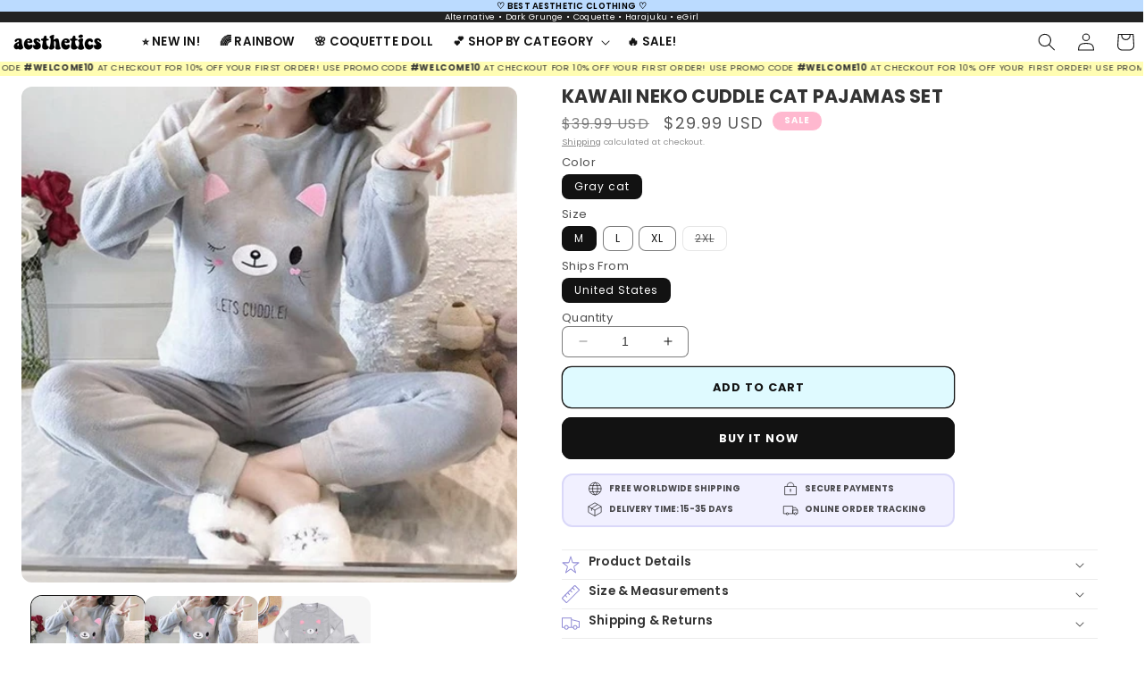

--- FILE ---
content_type: text/html; charset=utf-8
request_url: https://aesthetics-boutique.com/products/kawaii-neko-cat-cuddle-gray-pajama-set
body_size: 36631
content:
<!doctype html>
<html class="no-js" lang="en">
  <head>
    <meta charset="utf-8">
    <meta http-equiv="X-UA-Compatible" content="IE=edge">
    <meta name="viewport" content="width=device-width,initial-scale=1">
    <meta name="theme-color" content="">
    <link rel="canonical" href="https://aesthetics-boutique.com/products/kawaii-neko-cat-cuddle-gray-pajama-set"><link rel="icon" type="image/png" href="//aesthetics-boutique.com/cdn/shop/files/cropped-fav.png?crop=center&height=32&v=1644956334&width=32"><link rel="preconnect" href="https://fonts.shopifycdn.com" crossorigin><title>
      Kawaii Neko Cuddle Cute Cat Pajamas Set Aesthetic Outfit Anime Japan
 &ndash; Aesthetics Boutique</title>

    

    

<meta property="og:site_name" content="Aesthetics Boutique">
<meta property="og:url" content="https://aesthetics-boutique.com/products/kawaii-neko-cat-cuddle-gray-pajama-set">
<meta property="og:title" content="Kawaii Neko Cuddle Cute Cat Pajamas Set Aesthetic Outfit Anime Japan">
<meta property="og:type" content="product">
<meta property="og:description" content="Aesthetic Clothes for Women 😊 Coquette Doll Outfit, eGirl shoes, 60+ different aesthetic styles: Dark Grunge, Harajuku, Korean clothing, Kawaii... Shop your own new aesthetic style, like the most popular eGirls of TikTok. Aesthetic mini skirt, aesthetic shoes, aesthetic hoodies, aesthetic backpacks for school... "><meta property="og:image" content="http://aesthetics-boutique.com/cdn/shop/products/product-image-1885990351.jpg?v=1665920278">
  <meta property="og:image:secure_url" content="https://aesthetics-boutique.com/cdn/shop/products/product-image-1885990351.jpg?v=1665920278">
  <meta property="og:image:width" content="800">
  <meta property="og:image:height" content="800"><meta property="og:price:amount" content="29.99">
  <meta property="og:price:currency" content="USD"><meta name="twitter:card" content="summary_large_image">
<meta name="twitter:title" content="Kawaii Neko Cuddle Cute Cat Pajamas Set Aesthetic Outfit Anime Japan">
<meta name="twitter:description" content="Aesthetic Clothes for Women 😊 Coquette Doll Outfit, eGirl shoes, 60+ different aesthetic styles: Dark Grunge, Harajuku, Korean clothing, Kawaii... Shop your own new aesthetic style, like the most popular eGirls of TikTok. Aesthetic mini skirt, aesthetic shoes, aesthetic hoodies, aesthetic backpacks for school... ">


    <script src="//aesthetics-boutique.com/cdn/shop/t/4/assets/constants.js?v=58251544750838685771686238786" defer="defer"></script>
    <script src="//aesthetics-boutique.com/cdn/shop/t/4/assets/pubsub.js?v=158357773527763999511686238787" defer="defer"></script>
    <script src="//aesthetics-boutique.com/cdn/shop/t/4/assets/global.js?v=139248116715221171191686238786" defer="defer"></script><script src="//aesthetics-boutique.com/cdn/shop/t/4/assets/animations.js?v=114255849464433187621686238785" defer="defer"></script><script>window.performance && window.performance.mark && window.performance.mark('shopify.content_for_header.start');</script><meta name="google-site-verification" content="aktv05ArYCmoaytTVM5IyPS5hSD7fG53zGPK3wTJjww">
<meta id="shopify-digital-wallet" name="shopify-digital-wallet" content="/61371580600/digital_wallets/dialog">
<link rel="alternate" hreflang="x-default" href="https://aesthetics-boutique.com/products/kawaii-neko-cat-cuddle-gray-pajama-set">
<link rel="alternate" hreflang="en" href="https://aesthetics-boutique.com/products/kawaii-neko-cat-cuddle-gray-pajama-set">
<link rel="alternate" hreflang="en-CA" href="https://aesthetics-boutique.com/en-ca/products/kawaii-neko-cat-cuddle-gray-pajama-set">
<link rel="alternate" type="application/json+oembed" href="https://aesthetics-boutique.com/products/kawaii-neko-cat-cuddle-gray-pajama-set.oembed">
<script async="async" src="/checkouts/internal/preloads.js?locale=en-US"></script>
<script id="shopify-features" type="application/json">{"accessToken":"1ea0e888b5393be5f7ac0a0598fd8493","betas":["rich-media-storefront-analytics"],"domain":"aesthetics-boutique.com","predictiveSearch":true,"shopId":61371580600,"locale":"en"}</script>
<script>var Shopify = Shopify || {};
Shopify.shop = "uwu-aesthetics.myshopify.com";
Shopify.locale = "en";
Shopify.currency = {"active":"USD","rate":"1.0"};
Shopify.country = "US";
Shopify.theme = {"name":"dawn 10","id":132121821368,"schema_name":"Dawn","schema_version":"10.0.0","theme_store_id":887,"role":"main"};
Shopify.theme.handle = "null";
Shopify.theme.style = {"id":null,"handle":null};
Shopify.cdnHost = "aesthetics-boutique.com/cdn";
Shopify.routes = Shopify.routes || {};
Shopify.routes.root = "/";</script>
<script type="module">!function(o){(o.Shopify=o.Shopify||{}).modules=!0}(window);</script>
<script>!function(o){function n(){var o=[];function n(){o.push(Array.prototype.slice.apply(arguments))}return n.q=o,n}var t=o.Shopify=o.Shopify||{};t.loadFeatures=n(),t.autoloadFeatures=n()}(window);</script>
<script id="shop-js-analytics" type="application/json">{"pageType":"product"}</script>
<script defer="defer" async type="module" src="//aesthetics-boutique.com/cdn/shopifycloud/shop-js/modules/v2/client.init-shop-cart-sync_BT-GjEfc.en.esm.js"></script>
<script defer="defer" async type="module" src="//aesthetics-boutique.com/cdn/shopifycloud/shop-js/modules/v2/chunk.common_D58fp_Oc.esm.js"></script>
<script defer="defer" async type="module" src="//aesthetics-boutique.com/cdn/shopifycloud/shop-js/modules/v2/chunk.modal_xMitdFEc.esm.js"></script>
<script type="module">
  await import("//aesthetics-boutique.com/cdn/shopifycloud/shop-js/modules/v2/client.init-shop-cart-sync_BT-GjEfc.en.esm.js");
await import("//aesthetics-boutique.com/cdn/shopifycloud/shop-js/modules/v2/chunk.common_D58fp_Oc.esm.js");
await import("//aesthetics-boutique.com/cdn/shopifycloud/shop-js/modules/v2/chunk.modal_xMitdFEc.esm.js");

  window.Shopify.SignInWithShop?.initShopCartSync?.({"fedCMEnabled":true,"windoidEnabled":true});

</script>
<script>(function() {
  var isLoaded = false;
  function asyncLoad() {
    if (isLoaded) return;
    isLoaded = true;
    var urls = ["https:\/\/pvc-app.herokuapp.com\/get_script\/f360ac84692211ed842166badcbb7b97.js?shop=uwu-aesthetics.myshopify.com"];
    for (var i = 0; i < urls.length; i++) {
      var s = document.createElement('script');
      s.type = 'text/javascript';
      s.async = true;
      s.src = urls[i];
      var x = document.getElementsByTagName('script')[0];
      x.parentNode.insertBefore(s, x);
    }
  };
  if(window.attachEvent) {
    window.attachEvent('onload', asyncLoad);
  } else {
    window.addEventListener('load', asyncLoad, false);
  }
})();</script>
<script id="__st">var __st={"a":61371580600,"offset":-28800,"reqid":"3dbdfe15-d230-4187-92a6-b08f541ee1d9-1769145272","pageurl":"aesthetics-boutique.com\/products\/kawaii-neko-cat-cuddle-gray-pajama-set","u":"077cf7c4997b","p":"product","rtyp":"product","rid":7084281102520};</script>
<script>window.ShopifyPaypalV4VisibilityTracking = true;</script>
<script id="captcha-bootstrap">!function(){'use strict';const t='contact',e='account',n='new_comment',o=[[t,t],['blogs',n],['comments',n],[t,'customer']],c=[[e,'customer_login'],[e,'guest_login'],[e,'recover_customer_password'],[e,'create_customer']],r=t=>t.map((([t,e])=>`form[action*='/${t}']:not([data-nocaptcha='true']) input[name='form_type'][value='${e}']`)).join(','),a=t=>()=>t?[...document.querySelectorAll(t)].map((t=>t.form)):[];function s(){const t=[...o],e=r(t);return a(e)}const i='password',u='form_key',d=['recaptcha-v3-token','g-recaptcha-response','h-captcha-response',i],f=()=>{try{return window.sessionStorage}catch{return}},m='__shopify_v',_=t=>t.elements[u];function p(t,e,n=!1){try{const o=window.sessionStorage,c=JSON.parse(o.getItem(e)),{data:r}=function(t){const{data:e,action:n}=t;return t[m]||n?{data:e,action:n}:{data:t,action:n}}(c);for(const[e,n]of Object.entries(r))t.elements[e]&&(t.elements[e].value=n);n&&o.removeItem(e)}catch(o){console.error('form repopulation failed',{error:o})}}const l='form_type',E='cptcha';function T(t){t.dataset[E]=!0}const w=window,h=w.document,L='Shopify',v='ce_forms',y='captcha';let A=!1;((t,e)=>{const n=(g='f06e6c50-85a8-45c8-87d0-21a2b65856fe',I='https://cdn.shopify.com/shopifycloud/storefront-forms-hcaptcha/ce_storefront_forms_captcha_hcaptcha.v1.5.2.iife.js',D={infoText:'Protected by hCaptcha',privacyText:'Privacy',termsText:'Terms'},(t,e,n)=>{const o=w[L][v],c=o.bindForm;if(c)return c(t,g,e,D).then(n);var r;o.q.push([[t,g,e,D],n]),r=I,A||(h.body.append(Object.assign(h.createElement('script'),{id:'captcha-provider',async:!0,src:r})),A=!0)});var g,I,D;w[L]=w[L]||{},w[L][v]=w[L][v]||{},w[L][v].q=[],w[L][y]=w[L][y]||{},w[L][y].protect=function(t,e){n(t,void 0,e),T(t)},Object.freeze(w[L][y]),function(t,e,n,w,h,L){const[v,y,A,g]=function(t,e,n){const i=e?o:[],u=t?c:[],d=[...i,...u],f=r(d),m=r(i),_=r(d.filter((([t,e])=>n.includes(e))));return[a(f),a(m),a(_),s()]}(w,h,L),I=t=>{const e=t.target;return e instanceof HTMLFormElement?e:e&&e.form},D=t=>v().includes(t);t.addEventListener('submit',(t=>{const e=I(t);if(!e)return;const n=D(e)&&!e.dataset.hcaptchaBound&&!e.dataset.recaptchaBound,o=_(e),c=g().includes(e)&&(!o||!o.value);(n||c)&&t.preventDefault(),c&&!n&&(function(t){try{if(!f())return;!function(t){const e=f();if(!e)return;const n=_(t);if(!n)return;const o=n.value;o&&e.removeItem(o)}(t);const e=Array.from(Array(32),(()=>Math.random().toString(36)[2])).join('');!function(t,e){_(t)||t.append(Object.assign(document.createElement('input'),{type:'hidden',name:u})),t.elements[u].value=e}(t,e),function(t,e){const n=f();if(!n)return;const o=[...t.querySelectorAll(`input[type='${i}']`)].map((({name:t})=>t)),c=[...d,...o],r={};for(const[a,s]of new FormData(t).entries())c.includes(a)||(r[a]=s);n.setItem(e,JSON.stringify({[m]:1,action:t.action,data:r}))}(t,e)}catch(e){console.error('failed to persist form',e)}}(e),e.submit())}));const S=(t,e)=>{t&&!t.dataset[E]&&(n(t,e.some((e=>e===t))),T(t))};for(const o of['focusin','change'])t.addEventListener(o,(t=>{const e=I(t);D(e)&&S(e,y())}));const B=e.get('form_key'),M=e.get(l),P=B&&M;t.addEventListener('DOMContentLoaded',(()=>{const t=y();if(P)for(const e of t)e.elements[l].value===M&&p(e,B);[...new Set([...A(),...v().filter((t=>'true'===t.dataset.shopifyCaptcha))])].forEach((e=>S(e,t)))}))}(h,new URLSearchParams(w.location.search),n,t,e,['guest_login'])})(!1,!0)}();</script>
<script integrity="sha256-4kQ18oKyAcykRKYeNunJcIwy7WH5gtpwJnB7kiuLZ1E=" data-source-attribution="shopify.loadfeatures" defer="defer" src="//aesthetics-boutique.com/cdn/shopifycloud/storefront/assets/storefront/load_feature-a0a9edcb.js" crossorigin="anonymous"></script>
<script data-source-attribution="shopify.dynamic_checkout.dynamic.init">var Shopify=Shopify||{};Shopify.PaymentButton=Shopify.PaymentButton||{isStorefrontPortableWallets:!0,init:function(){window.Shopify.PaymentButton.init=function(){};var t=document.createElement("script");t.src="https://aesthetics-boutique.com/cdn/shopifycloud/portable-wallets/latest/portable-wallets.en.js",t.type="module",document.head.appendChild(t)}};
</script>
<script data-source-attribution="shopify.dynamic_checkout.buyer_consent">
  function portableWalletsHideBuyerConsent(e){var t=document.getElementById("shopify-buyer-consent"),n=document.getElementById("shopify-subscription-policy-button");t&&n&&(t.classList.add("hidden"),t.setAttribute("aria-hidden","true"),n.removeEventListener("click",e))}function portableWalletsShowBuyerConsent(e){var t=document.getElementById("shopify-buyer-consent"),n=document.getElementById("shopify-subscription-policy-button");t&&n&&(t.classList.remove("hidden"),t.removeAttribute("aria-hidden"),n.addEventListener("click",e))}window.Shopify?.PaymentButton&&(window.Shopify.PaymentButton.hideBuyerConsent=portableWalletsHideBuyerConsent,window.Shopify.PaymentButton.showBuyerConsent=portableWalletsShowBuyerConsent);
</script>
<script>
  function portableWalletsCleanup(e){e&&e.src&&console.error("Failed to load portable wallets script "+e.src);var t=document.querySelectorAll("shopify-accelerated-checkout .shopify-payment-button__skeleton, shopify-accelerated-checkout-cart .wallet-cart-button__skeleton"),e=document.getElementById("shopify-buyer-consent");for(let e=0;e<t.length;e++)t[e].remove();e&&e.remove()}function portableWalletsNotLoadedAsModule(e){e instanceof ErrorEvent&&"string"==typeof e.message&&e.message.includes("import.meta")&&"string"==typeof e.filename&&e.filename.includes("portable-wallets")&&(window.removeEventListener("error",portableWalletsNotLoadedAsModule),window.Shopify.PaymentButton.failedToLoad=e,"loading"===document.readyState?document.addEventListener("DOMContentLoaded",window.Shopify.PaymentButton.init):window.Shopify.PaymentButton.init())}window.addEventListener("error",portableWalletsNotLoadedAsModule);
</script>

<script type="module" src="https://aesthetics-boutique.com/cdn/shopifycloud/portable-wallets/latest/portable-wallets.en.js" onError="portableWalletsCleanup(this)" crossorigin="anonymous"></script>
<script nomodule>
  document.addEventListener("DOMContentLoaded", portableWalletsCleanup);
</script>

<link id="shopify-accelerated-checkout-styles" rel="stylesheet" media="screen" href="https://aesthetics-boutique.com/cdn/shopifycloud/portable-wallets/latest/accelerated-checkout-backwards-compat.css" crossorigin="anonymous">
<style id="shopify-accelerated-checkout-cart">
        #shopify-buyer-consent {
  margin-top: 1em;
  display: inline-block;
  width: 100%;
}

#shopify-buyer-consent.hidden {
  display: none;
}

#shopify-subscription-policy-button {
  background: none;
  border: none;
  padding: 0;
  text-decoration: underline;
  font-size: inherit;
  cursor: pointer;
}

#shopify-subscription-policy-button::before {
  box-shadow: none;
}

      </style>
<script id="sections-script" data-sections="header" defer="defer" src="//aesthetics-boutique.com/cdn/shop/t/4/compiled_assets/scripts.js?v=2811"></script>
<script>window.performance && window.performance.mark && window.performance.mark('shopify.content_for_header.end');</script>


    <style data-shopify>
      @font-face {
  font-family: Poppins;
  font-weight: 400;
  font-style: normal;
  font-display: swap;
  src: url("//aesthetics-boutique.com/cdn/fonts/poppins/poppins_n4.0ba78fa5af9b0e1a374041b3ceaadf0a43b41362.woff2") format("woff2"),
       url("//aesthetics-boutique.com/cdn/fonts/poppins/poppins_n4.214741a72ff2596839fc9760ee7a770386cf16ca.woff") format("woff");
}

      @font-face {
  font-family: Poppins;
  font-weight: 700;
  font-style: normal;
  font-display: swap;
  src: url("//aesthetics-boutique.com/cdn/fonts/poppins/poppins_n7.56758dcf284489feb014a026f3727f2f20a54626.woff2") format("woff2"),
       url("//aesthetics-boutique.com/cdn/fonts/poppins/poppins_n7.f34f55d9b3d3205d2cd6f64955ff4b36f0cfd8da.woff") format("woff");
}

      @font-face {
  font-family: Poppins;
  font-weight: 400;
  font-style: italic;
  font-display: swap;
  src: url("//aesthetics-boutique.com/cdn/fonts/poppins/poppins_i4.846ad1e22474f856bd6b81ba4585a60799a9f5d2.woff2") format("woff2"),
       url("//aesthetics-boutique.com/cdn/fonts/poppins/poppins_i4.56b43284e8b52fc64c1fd271f289a39e8477e9ec.woff") format("woff");
}

      @font-face {
  font-family: Poppins;
  font-weight: 700;
  font-style: italic;
  font-display: swap;
  src: url("//aesthetics-boutique.com/cdn/fonts/poppins/poppins_i7.42fd71da11e9d101e1e6c7932199f925f9eea42d.woff2") format("woff2"),
       url("//aesthetics-boutique.com/cdn/fonts/poppins/poppins_i7.ec8499dbd7616004e21155106d13837fff4cf556.woff") format("woff");
}

      @font-face {
  font-family: Poppins;
  font-weight: 600;
  font-style: normal;
  font-display: swap;
  src: url("//aesthetics-boutique.com/cdn/fonts/poppins/poppins_n6.aa29d4918bc243723d56b59572e18228ed0786f6.woff2") format("woff2"),
       url("//aesthetics-boutique.com/cdn/fonts/poppins/poppins_n6.5f815d845fe073750885d5b7e619ee00e8111208.woff") format("woff");
}


      
        :root,
        .color-background-1 {
          --color-background: 255,255,255;
        
          --gradient-background: #ffffff;
        
        --color-foreground: 18,18,18;
        --color-shadow: 18,18,18;
        --color-button: 18,18,18;
        --color-button-text: 255,255,255;
        --color-secondary-button: 255,255,255;
        --color-secondary-button-text: 18,18,18;
        --color-link: 18,18,18;
        --color-badge-foreground: 18,18,18;
        --color-badge-background: 255,255,255;
        --color-badge-border: 18,18,18;
        --payment-terms-background-color: rgb(255 255 255);
      }
      
        
        .color-background-2 {
          --color-background: 227,241,255;
        
          --gradient-background: #e3f1ff;
        
        --color-foreground: 18,18,18;
        --color-shadow: 18,18,18;
        --color-button: 18,18,18;
        --color-button-text: 238,246,255;
        --color-secondary-button: 227,241,255;
        --color-secondary-button-text: 18,18,18;
        --color-link: 18,18,18;
        --color-badge-foreground: 18,18,18;
        --color-badge-background: 227,241,255;
        --color-badge-border: 18,18,18;
        --payment-terms-background-color: rgb(227 241 255);
      }
      
        
        .color-inverse {
          --color-background: 235,247,233;
        
          --gradient-background: #ebf7e9;
        
        --color-foreground: 36,51,39;
        --color-shadow: 165,212,158;
        --color-button: 165,212,158;
        --color-button-text: 255,255,255;
        --color-secondary-button: 235,247,233;
        --color-secondary-button-text: 165,212,158;
        --color-link: 165,212,158;
        --color-badge-foreground: 36,51,39;
        --color-badge-background: 235,247,233;
        --color-badge-border: 36,51,39;
        --payment-terms-background-color: rgb(235 247 233);
      }
      
        
        .color-accent-1 {
          --color-background: 253,249,229;
        
          --gradient-background: #fdf9e5;
        
        --color-foreground: 100,74,74;
        --color-shadow: 100,74,74;
        --color-button: 252,232,134;
        --color-button-text: 100,74,74;
        --color-secondary-button: 253,249,229;
        --color-secondary-button-text: 255,255,255;
        --color-link: 255,255,255;
        --color-badge-foreground: 100,74,74;
        --color-badge-background: 253,249,229;
        --color-badge-border: 100,74,74;
        --payment-terms-background-color: rgb(253 249 229);
      }
      
        
        .color-accent-2 {
          --color-background: 231,231,255;
        
          --gradient-background: #e7e7ff;
        
        --color-foreground: 18,18,18;
        --color-shadow: 18,18,18;
        --color-button: 134,112,164;
        --color-button-text: 255,255,255;
        --color-secondary-button: 231,231,255;
        --color-secondary-button-text: 255,255,255;
        --color-link: 255,255,255;
        --color-badge-foreground: 18,18,18;
        --color-badge-background: 231,231,255;
        --color-badge-border: 18,18,18;
        --payment-terms-background-color: rgb(231 231 255);
      }
      
        
        .color-scheme-c5768d72-2107-4bef-a27d-f43516dbcb81 {
          --color-background: 255,242,236;
        
          --gradient-background: #fff2ec;
        
        --color-foreground: 18,18,18;
        --color-shadow: 255,181,147;
        --color-button: 255,205,182;
        --color-button-text: 255,255,255;
        --color-secondary-button: 255,242,236;
        --color-secondary-button-text: 255,181,147;
        --color-link: 255,181,147;
        --color-badge-foreground: 18,18,18;
        --color-badge-background: 255,242,236;
        --color-badge-border: 18,18,18;
        --payment-terms-background-color: rgb(255 242 236);
      }
      
        
        .color-scheme-f2723293-b4df-4107-bbbc-1208c460d2d9 {
          --color-background: 255,233,245;
        
          --gradient-background: #ffe9f5;
        
        --color-foreground: 70,46,59;
        --color-shadow: 118,7,67;
        --color-button: 245,156,192;
        --color-button-text: 255,255,255;
        --color-secondary-button: 255,233,245;
        --color-secondary-button-text: 118,7,67;
        --color-link: 118,7,67;
        --color-badge-foreground: 70,46,59;
        --color-badge-background: 255,233,245;
        --color-badge-border: 70,46,59;
        --payment-terms-background-color: rgb(255 233 245);
      }
      
        
        .color-scheme-a184f9f7-89f3-4cc3-8215-ca73cf4b7388 {
          --color-background: 242,242,242;
        
          --gradient-background: #f2f2f2;
        
        --color-foreground: 18,18,18;
        --color-shadow: 18,18,18;
        --color-button: 171,171,171;
        --color-button-text: 255,255,255;
        --color-secondary-button: 242,242,242;
        --color-secondary-button-text: 18,18,18;
        --color-link: 18,18,18;
        --color-badge-foreground: 18,18,18;
        --color-badge-background: 242,242,242;
        --color-badge-border: 18,18,18;
        --payment-terms-background-color: rgb(242 242 242);
      }
      

      body, .color-background-1, .color-background-2, .color-inverse, .color-accent-1, .color-accent-2, .color-scheme-c5768d72-2107-4bef-a27d-f43516dbcb81, .color-scheme-f2723293-b4df-4107-bbbc-1208c460d2d9, .color-scheme-a184f9f7-89f3-4cc3-8215-ca73cf4b7388 {
        color: rgba(var(--color-foreground), 0.75);
        background-color: rgb(var(--color-background));
      }

      :root {
        --font-body-family: Poppins, sans-serif;
        --font-body-style: normal;
        --font-body-weight: 400;
        --font-body-weight-bold: 700;

        --font-heading-family: Poppins, sans-serif;
        --font-heading-style: normal;
        --font-heading-weight: 600;

        --font-body-scale: 1.0;
        --font-heading-scale: 1.0;

        --media-padding: px;
        --media-border-opacity: 0.05;
        --media-border-width: 0px;
        --media-radius: 12px;
        --media-shadow-opacity: 0.0;
        --media-shadow-horizontal-offset: 0px;
        --media-shadow-vertical-offset: 4px;
        --media-shadow-blur-radius: 5px;
        --media-shadow-visible: 0;

        --page-width: 140rem;
        --page-width-margin: 0rem;

        --product-card-image-padding: 0.0rem;
        --product-card-corner-radius: 1.2rem;
        --product-card-text-alignment: center;
        --product-card-border-width: 0.0rem;
        --product-card-border-opacity: 1.0;
        --product-card-shadow-opacity: 0.0;
        --product-card-shadow-visible: 0;
        --product-card-shadow-horizontal-offset: -4.0rem;
        --product-card-shadow-vertical-offset: -4.0rem;
        --product-card-shadow-blur-radius: 0.0rem;

        --collection-card-image-padding: 0.0rem;
        --collection-card-corner-radius: 2.0rem;
        --collection-card-text-alignment: center;
        --collection-card-border-width: 0.0rem;
        --collection-card-border-opacity: 1.0;
        --collection-card-shadow-opacity: 0.0;
        --collection-card-shadow-visible: 0;
        --collection-card-shadow-horizontal-offset: 0.0rem;
        --collection-card-shadow-vertical-offset: 0.4rem;
        --collection-card-shadow-blur-radius: 0.5rem;

        --blog-card-image-padding: 0.8rem;
        --blog-card-corner-radius: 1.2rem;
        --blog-card-text-alignment: center;
        --blog-card-border-width: 0.0rem;
        --blog-card-border-opacity: 0.1;
        --blog-card-shadow-opacity: 0.0;
        --blog-card-shadow-visible: 0;
        --blog-card-shadow-horizontal-offset: 0.0rem;
        --blog-card-shadow-vertical-offset: 0.4rem;
        --blog-card-shadow-blur-radius: 0.5rem;

        --badge-corner-radius: 4.0rem;

        --popup-border-width: 1px;
        --popup-border-opacity: 0.1;
        --popup-corner-radius: 12px;
        --popup-shadow-opacity: 0.0;
        --popup-shadow-horizontal-offset: 0px;
        --popup-shadow-vertical-offset: 4px;
        --popup-shadow-blur-radius: 5px;

        --drawer-border-width: 0px;
        --drawer-border-opacity: 0.0;
        --drawer-shadow-opacity: 0.0;
        --drawer-shadow-horizontal-offset: 0px;
        --drawer-shadow-vertical-offset: 0px;
        --drawer-shadow-blur-radius: 0px;

        --spacing-sections-desktop: 0px;
        --spacing-sections-mobile: 0px;

        --grid-desktop-vertical-spacing: 12px;
        --grid-desktop-horizontal-spacing: 12px;
        --grid-mobile-vertical-spacing: 6px;
        --grid-mobile-horizontal-spacing: 6px;

        --text-boxes-border-opacity: 0.1;
        --text-boxes-border-width: 0px;
        --text-boxes-radius: 12px;
        --text-boxes-shadow-opacity: 0.0;
        --text-boxes-shadow-visible: 0;
        --text-boxes-shadow-horizontal-offset: 0px;
        --text-boxes-shadow-vertical-offset: 4px;
        --text-boxes-shadow-blur-radius: 5px;

        --buttons-radius: 10px;
        --buttons-radius-outset: 11px;
        --buttons-border-width: 1px;
        --buttons-border-opacity: 1.0;
        --buttons-shadow-opacity: 0.0;
        --buttons-shadow-visible: 0;
        --buttons-shadow-horizontal-offset: 0px;
        --buttons-shadow-vertical-offset: 4px;
        --buttons-shadow-blur-radius: 5px;
        --buttons-border-offset: 0.3px;

        --inputs-radius: 6px;
        --inputs-border-width: 1px;
        --inputs-border-opacity: 0.55;
        --inputs-shadow-opacity: 0.0;
        --inputs-shadow-horizontal-offset: 0px;
        --inputs-margin-offset: 0px;
        --inputs-shadow-vertical-offset: 4px;
        --inputs-shadow-blur-radius: 5px;
        --inputs-radius-outset: 7px;

        --variant-pills-radius: 10px;
        --variant-pills-border-width: 1px;
        --variant-pills-border-opacity: 0.55;
        --variant-pills-shadow-opacity: 0.0;
        --variant-pills-shadow-horizontal-offset: 0px;
        --variant-pills-shadow-vertical-offset: 4px;
        --variant-pills-shadow-blur-radius: 5px;
      }

      *,
      *::before,
      *::after {
        box-sizing: inherit;
      }

      html {
        box-sizing: border-box;
        font-size: calc(var(--font-body-scale) * 62.5%);
        height: 100%;
      }

      body {
        display: grid;
        grid-template-rows: auto auto 1fr auto;
        grid-template-columns: 100%;
        min-height: 100%;
        margin: 0;
        font-size: 1.5rem;
        letter-spacing: 0.06rem;
        line-height: calc(1 + 0.8 / var(--font-body-scale));
        font-family: var(--font-body-family);
        font-style: var(--font-body-style);
        font-weight: var(--font-body-weight);
      }

      @media screen and (min-width: 750px) {
        body {
          font-size: 1.6rem;
        }
      }
    </style>

    <link href="//aesthetics-boutique.com/cdn/shop/t/4/assets/base.css?v=50475141118996757281699369694" rel="stylesheet" type="text/css" media="all" />
<link rel="preload" as="font" href="//aesthetics-boutique.com/cdn/fonts/poppins/poppins_n4.0ba78fa5af9b0e1a374041b3ceaadf0a43b41362.woff2" type="font/woff2" crossorigin><link rel="preload" as="font" href="//aesthetics-boutique.com/cdn/fonts/poppins/poppins_n6.aa29d4918bc243723d56b59572e18228ed0786f6.woff2" type="font/woff2" crossorigin><link
        rel="stylesheet"
        href="//aesthetics-boutique.com/cdn/shop/t/4/assets/component-predictive-search.css?v=118923337488134913561686238786"
        media="print"
        onload="this.media='all'"
      ><script>
      document.documentElement.className = document.documentElement.className.replace('no-js', 'js');
      if (Shopify.designMode) {
        document.documentElement.classList.add('shopify-design-mode');
      }
    </script>
  <link href="https://monorail-edge.shopifysvc.com" rel="dns-prefetch">
<script>(function(){if ("sendBeacon" in navigator && "performance" in window) {try {var session_token_from_headers = performance.getEntriesByType('navigation')[0].serverTiming.find(x => x.name == '_s').description;} catch {var session_token_from_headers = undefined;}var session_cookie_matches = document.cookie.match(/_shopify_s=([^;]*)/);var session_token_from_cookie = session_cookie_matches && session_cookie_matches.length === 2 ? session_cookie_matches[1] : "";var session_token = session_token_from_headers || session_token_from_cookie || "";function handle_abandonment_event(e) {var entries = performance.getEntries().filter(function(entry) {return /monorail-edge.shopifysvc.com/.test(entry.name);});if (!window.abandonment_tracked && entries.length === 0) {window.abandonment_tracked = true;var currentMs = Date.now();var navigation_start = performance.timing.navigationStart;var payload = {shop_id: 61371580600,url: window.location.href,navigation_start,duration: currentMs - navigation_start,session_token,page_type: "product"};window.navigator.sendBeacon("https://monorail-edge.shopifysvc.com/v1/produce", JSON.stringify({schema_id: "online_store_buyer_site_abandonment/1.1",payload: payload,metadata: {event_created_at_ms: currentMs,event_sent_at_ms: currentMs}}));}}window.addEventListener('pagehide', handle_abandonment_event);}}());</script>
<script id="web-pixels-manager-setup">(function e(e,d,r,n,o){if(void 0===o&&(o={}),!Boolean(null===(a=null===(i=window.Shopify)||void 0===i?void 0:i.analytics)||void 0===a?void 0:a.replayQueue)){var i,a;window.Shopify=window.Shopify||{};var t=window.Shopify;t.analytics=t.analytics||{};var s=t.analytics;s.replayQueue=[],s.publish=function(e,d,r){return s.replayQueue.push([e,d,r]),!0};try{self.performance.mark("wpm:start")}catch(e){}var l=function(){var e={modern:/Edge?\/(1{2}[4-9]|1[2-9]\d|[2-9]\d{2}|\d{4,})\.\d+(\.\d+|)|Firefox\/(1{2}[4-9]|1[2-9]\d|[2-9]\d{2}|\d{4,})\.\d+(\.\d+|)|Chrom(ium|e)\/(9{2}|\d{3,})\.\d+(\.\d+|)|(Maci|X1{2}).+ Version\/(15\.\d+|(1[6-9]|[2-9]\d|\d{3,})\.\d+)([,.]\d+|)( \(\w+\)|)( Mobile\/\w+|) Safari\/|Chrome.+OPR\/(9{2}|\d{3,})\.\d+\.\d+|(CPU[ +]OS|iPhone[ +]OS|CPU[ +]iPhone|CPU IPhone OS|CPU iPad OS)[ +]+(15[._]\d+|(1[6-9]|[2-9]\d|\d{3,})[._]\d+)([._]\d+|)|Android:?[ /-](13[3-9]|1[4-9]\d|[2-9]\d{2}|\d{4,})(\.\d+|)(\.\d+|)|Android.+Firefox\/(13[5-9]|1[4-9]\d|[2-9]\d{2}|\d{4,})\.\d+(\.\d+|)|Android.+Chrom(ium|e)\/(13[3-9]|1[4-9]\d|[2-9]\d{2}|\d{4,})\.\d+(\.\d+|)|SamsungBrowser\/([2-9]\d|\d{3,})\.\d+/,legacy:/Edge?\/(1[6-9]|[2-9]\d|\d{3,})\.\d+(\.\d+|)|Firefox\/(5[4-9]|[6-9]\d|\d{3,})\.\d+(\.\d+|)|Chrom(ium|e)\/(5[1-9]|[6-9]\d|\d{3,})\.\d+(\.\d+|)([\d.]+$|.*Safari\/(?![\d.]+ Edge\/[\d.]+$))|(Maci|X1{2}).+ Version\/(10\.\d+|(1[1-9]|[2-9]\d|\d{3,})\.\d+)([,.]\d+|)( \(\w+\)|)( Mobile\/\w+|) Safari\/|Chrome.+OPR\/(3[89]|[4-9]\d|\d{3,})\.\d+\.\d+|(CPU[ +]OS|iPhone[ +]OS|CPU[ +]iPhone|CPU IPhone OS|CPU iPad OS)[ +]+(10[._]\d+|(1[1-9]|[2-9]\d|\d{3,})[._]\d+)([._]\d+|)|Android:?[ /-](13[3-9]|1[4-9]\d|[2-9]\d{2}|\d{4,})(\.\d+|)(\.\d+|)|Mobile Safari.+OPR\/([89]\d|\d{3,})\.\d+\.\d+|Android.+Firefox\/(13[5-9]|1[4-9]\d|[2-9]\d{2}|\d{4,})\.\d+(\.\d+|)|Android.+Chrom(ium|e)\/(13[3-9]|1[4-9]\d|[2-9]\d{2}|\d{4,})\.\d+(\.\d+|)|Android.+(UC? ?Browser|UCWEB|U3)[ /]?(15\.([5-9]|\d{2,})|(1[6-9]|[2-9]\d|\d{3,})\.\d+)\.\d+|SamsungBrowser\/(5\.\d+|([6-9]|\d{2,})\.\d+)|Android.+MQ{2}Browser\/(14(\.(9|\d{2,})|)|(1[5-9]|[2-9]\d|\d{3,})(\.\d+|))(\.\d+|)|K[Aa][Ii]OS\/(3\.\d+|([4-9]|\d{2,})\.\d+)(\.\d+|)/},d=e.modern,r=e.legacy,n=navigator.userAgent;return n.match(d)?"modern":n.match(r)?"legacy":"unknown"}(),u="modern"===l?"modern":"legacy",c=(null!=n?n:{modern:"",legacy:""})[u],f=function(e){return[e.baseUrl,"/wpm","/b",e.hashVersion,"modern"===e.buildTarget?"m":"l",".js"].join("")}({baseUrl:d,hashVersion:r,buildTarget:u}),m=function(e){var d=e.version,r=e.bundleTarget,n=e.surface,o=e.pageUrl,i=e.monorailEndpoint;return{emit:function(e){var a=e.status,t=e.errorMsg,s=(new Date).getTime(),l=JSON.stringify({metadata:{event_sent_at_ms:s},events:[{schema_id:"web_pixels_manager_load/3.1",payload:{version:d,bundle_target:r,page_url:o,status:a,surface:n,error_msg:t},metadata:{event_created_at_ms:s}}]});if(!i)return console&&console.warn&&console.warn("[Web Pixels Manager] No Monorail endpoint provided, skipping logging."),!1;try{return self.navigator.sendBeacon.bind(self.navigator)(i,l)}catch(e){}var u=new XMLHttpRequest;try{return u.open("POST",i,!0),u.setRequestHeader("Content-Type","text/plain"),u.send(l),!0}catch(e){return console&&console.warn&&console.warn("[Web Pixels Manager] Got an unhandled error while logging to Monorail."),!1}}}}({version:r,bundleTarget:l,surface:e.surface,pageUrl:self.location.href,monorailEndpoint:e.monorailEndpoint});try{o.browserTarget=l,function(e){var d=e.src,r=e.async,n=void 0===r||r,o=e.onload,i=e.onerror,a=e.sri,t=e.scriptDataAttributes,s=void 0===t?{}:t,l=document.createElement("script"),u=document.querySelector("head"),c=document.querySelector("body");if(l.async=n,l.src=d,a&&(l.integrity=a,l.crossOrigin="anonymous"),s)for(var f in s)if(Object.prototype.hasOwnProperty.call(s,f))try{l.dataset[f]=s[f]}catch(e){}if(o&&l.addEventListener("load",o),i&&l.addEventListener("error",i),u)u.appendChild(l);else{if(!c)throw new Error("Did not find a head or body element to append the script");c.appendChild(l)}}({src:f,async:!0,onload:function(){if(!function(){var e,d;return Boolean(null===(d=null===(e=window.Shopify)||void 0===e?void 0:e.analytics)||void 0===d?void 0:d.initialized)}()){var d=window.webPixelsManager.init(e)||void 0;if(d){var r=window.Shopify.analytics;r.replayQueue.forEach((function(e){var r=e[0],n=e[1],o=e[2];d.publishCustomEvent(r,n,o)})),r.replayQueue=[],r.publish=d.publishCustomEvent,r.visitor=d.visitor,r.initialized=!0}}},onerror:function(){return m.emit({status:"failed",errorMsg:"".concat(f," has failed to load")})},sri:function(e){var d=/^sha384-[A-Za-z0-9+/=]+$/;return"string"==typeof e&&d.test(e)}(c)?c:"",scriptDataAttributes:o}),m.emit({status:"loading"})}catch(e){m.emit({status:"failed",errorMsg:(null==e?void 0:e.message)||"Unknown error"})}}})({shopId: 61371580600,storefrontBaseUrl: "https://aesthetics-boutique.com",extensionsBaseUrl: "https://extensions.shopifycdn.com/cdn/shopifycloud/web-pixels-manager",monorailEndpoint: "https://monorail-edge.shopifysvc.com/unstable/produce_batch",surface: "storefront-renderer",enabledBetaFlags: ["2dca8a86"],webPixelsConfigList: [{"id":"673546424","configuration":"{\"config\":\"{\\\"pixel_id\\\":\\\"G-EWZPWF94Q1\\\",\\\"target_country\\\":\\\"US\\\",\\\"gtag_events\\\":[{\\\"type\\\":\\\"begin_checkout\\\",\\\"action_label\\\":\\\"G-EWZPWF94Q1\\\"},{\\\"type\\\":\\\"search\\\",\\\"action_label\\\":\\\"G-EWZPWF94Q1\\\"},{\\\"type\\\":\\\"view_item\\\",\\\"action_label\\\":[\\\"G-EWZPWF94Q1\\\",\\\"MC-11ENB822F2\\\"]},{\\\"type\\\":\\\"purchase\\\",\\\"action_label\\\":[\\\"G-EWZPWF94Q1\\\",\\\"MC-11ENB822F2\\\"]},{\\\"type\\\":\\\"page_view\\\",\\\"action_label\\\":[\\\"G-EWZPWF94Q1\\\",\\\"MC-11ENB822F2\\\"]},{\\\"type\\\":\\\"add_payment_info\\\",\\\"action_label\\\":\\\"G-EWZPWF94Q1\\\"},{\\\"type\\\":\\\"add_to_cart\\\",\\\"action_label\\\":\\\"G-EWZPWF94Q1\\\"}],\\\"enable_monitoring_mode\\\":false}\"}","eventPayloadVersion":"v1","runtimeContext":"OPEN","scriptVersion":"b2a88bafab3e21179ed38636efcd8a93","type":"APP","apiClientId":1780363,"privacyPurposes":[],"dataSharingAdjustments":{"protectedCustomerApprovalScopes":["read_customer_address","read_customer_email","read_customer_name","read_customer_personal_data","read_customer_phone"]}},{"id":"75923640","configuration":"{\"tagID\":\"2614198937378\"}","eventPayloadVersion":"v1","runtimeContext":"STRICT","scriptVersion":"18031546ee651571ed29edbe71a3550b","type":"APP","apiClientId":3009811,"privacyPurposes":["ANALYTICS","MARKETING","SALE_OF_DATA"],"dataSharingAdjustments":{"protectedCustomerApprovalScopes":["read_customer_address","read_customer_email","read_customer_name","read_customer_personal_data","read_customer_phone"]}},{"id":"shopify-app-pixel","configuration":"{}","eventPayloadVersion":"v1","runtimeContext":"STRICT","scriptVersion":"0450","apiClientId":"shopify-pixel","type":"APP","privacyPurposes":["ANALYTICS","MARKETING"]},{"id":"shopify-custom-pixel","eventPayloadVersion":"v1","runtimeContext":"LAX","scriptVersion":"0450","apiClientId":"shopify-pixel","type":"CUSTOM","privacyPurposes":["ANALYTICS","MARKETING"]}],isMerchantRequest: false,initData: {"shop":{"name":"Aesthetics Boutique","paymentSettings":{"currencyCode":"USD"},"myshopifyDomain":"uwu-aesthetics.myshopify.com","countryCode":"US","storefrontUrl":"https:\/\/aesthetics-boutique.com"},"customer":null,"cart":null,"checkout":null,"productVariants":[{"price":{"amount":29.99,"currencyCode":"USD"},"product":{"title":"Kawaii Neko Cuddle Cat Pajamas Set","vendor":"aesthetics boutique","id":"7084281102520","untranslatedTitle":"Kawaii Neko Cuddle Cat Pajamas Set","url":"\/products\/kawaii-neko-cat-cuddle-gray-pajama-set","type":"Loungewear"},"id":"41239199613112","image":{"src":"\/\/aesthetics-boutique.com\/cdn\/shop\/products\/product-image-1885990364.jpg?v=1665920278"},"sku":"48693673-gray-cat-m-united-states","title":"Gray cat \/ M \/ United States","untranslatedTitle":"Gray cat \/ M \/ United States"},{"price":{"amount":29.99,"currencyCode":"USD"},"product":{"title":"Kawaii Neko Cuddle Cat Pajamas Set","vendor":"aesthetics boutique","id":"7084281102520","untranslatedTitle":"Kawaii Neko Cuddle Cat Pajamas Set","url":"\/products\/kawaii-neko-cat-cuddle-gray-pajama-set","type":"Loungewear"},"id":"41239199645880","image":{"src":"\/\/aesthetics-boutique.com\/cdn\/shop\/products\/product-image-1885990364.jpg?v=1665920278"},"sku":"48693673-gray-cat-l-united-states","title":"Gray cat \/ L \/ United States","untranslatedTitle":"Gray cat \/ L \/ United States"},{"price":{"amount":29.99,"currencyCode":"USD"},"product":{"title":"Kawaii Neko Cuddle Cat Pajamas Set","vendor":"aesthetics boutique","id":"7084281102520","untranslatedTitle":"Kawaii Neko Cuddle Cat Pajamas Set","url":"\/products\/kawaii-neko-cat-cuddle-gray-pajama-set","type":"Loungewear"},"id":"41239199547576","image":{"src":"\/\/aesthetics-boutique.com\/cdn\/shop\/products\/product-image-1885990364.jpg?v=1665920278"},"sku":"48693673-gray-cat-xl-united-states","title":"Gray cat \/ XL \/ United States","untranslatedTitle":"Gray cat \/ XL \/ United States"},{"price":{"amount":29.99,"currencyCode":"USD"},"product":{"title":"Kawaii Neko Cuddle Cat Pajamas Set","vendor":"aesthetics boutique","id":"7084281102520","untranslatedTitle":"Kawaii Neko Cuddle Cat Pajamas Set","url":"\/products\/kawaii-neko-cat-cuddle-gray-pajama-set","type":"Loungewear"},"id":"41239199580344","image":{"src":"\/\/aesthetics-boutique.com\/cdn\/shop\/products\/product-image-1885990364.jpg?v=1665920278"},"sku":"48693673-gray-cat-2xl-united-states","title":"Gray cat \/ 2XL \/ United States","untranslatedTitle":"Gray cat \/ 2XL \/ United States"}],"purchasingCompany":null},},"https://aesthetics-boutique.com/cdn","fcfee988w5aeb613cpc8e4bc33m6693e112",{"modern":"","legacy":""},{"shopId":"61371580600","storefrontBaseUrl":"https:\/\/aesthetics-boutique.com","extensionBaseUrl":"https:\/\/extensions.shopifycdn.com\/cdn\/shopifycloud\/web-pixels-manager","surface":"storefront-renderer","enabledBetaFlags":"[\"2dca8a86\"]","isMerchantRequest":"false","hashVersion":"fcfee988w5aeb613cpc8e4bc33m6693e112","publish":"custom","events":"[[\"page_viewed\",{}],[\"product_viewed\",{\"productVariant\":{\"price\":{\"amount\":29.99,\"currencyCode\":\"USD\"},\"product\":{\"title\":\"Kawaii Neko Cuddle Cat Pajamas Set\",\"vendor\":\"aesthetics boutique\",\"id\":\"7084281102520\",\"untranslatedTitle\":\"Kawaii Neko Cuddle Cat Pajamas Set\",\"url\":\"\/products\/kawaii-neko-cat-cuddle-gray-pajama-set\",\"type\":\"Loungewear\"},\"id\":\"41239199613112\",\"image\":{\"src\":\"\/\/aesthetics-boutique.com\/cdn\/shop\/products\/product-image-1885990364.jpg?v=1665920278\"},\"sku\":\"48693673-gray-cat-m-united-states\",\"title\":\"Gray cat \/ M \/ United States\",\"untranslatedTitle\":\"Gray cat \/ M \/ United States\"}}]]"});</script><script>
  window.ShopifyAnalytics = window.ShopifyAnalytics || {};
  window.ShopifyAnalytics.meta = window.ShopifyAnalytics.meta || {};
  window.ShopifyAnalytics.meta.currency = 'USD';
  var meta = {"product":{"id":7084281102520,"gid":"gid:\/\/shopify\/Product\/7084281102520","vendor":"aesthetics boutique","type":"Loungewear","handle":"kawaii-neko-cat-cuddle-gray-pajama-set","variants":[{"id":41239199613112,"price":2999,"name":"Kawaii Neko Cuddle Cat Pajamas Set - Gray cat \/ M \/ United States","public_title":"Gray cat \/ M \/ United States","sku":"48693673-gray-cat-m-united-states"},{"id":41239199645880,"price":2999,"name":"Kawaii Neko Cuddle Cat Pajamas Set - Gray cat \/ L \/ United States","public_title":"Gray cat \/ L \/ United States","sku":"48693673-gray-cat-l-united-states"},{"id":41239199547576,"price":2999,"name":"Kawaii Neko Cuddle Cat Pajamas Set - Gray cat \/ XL \/ United States","public_title":"Gray cat \/ XL \/ United States","sku":"48693673-gray-cat-xl-united-states"},{"id":41239199580344,"price":2999,"name":"Kawaii Neko Cuddle Cat Pajamas Set - Gray cat \/ 2XL \/ United States","public_title":"Gray cat \/ 2XL \/ United States","sku":"48693673-gray-cat-2xl-united-states"}],"remote":false},"page":{"pageType":"product","resourceType":"product","resourceId":7084281102520,"requestId":"3dbdfe15-d230-4187-92a6-b08f541ee1d9-1769145272"}};
  for (var attr in meta) {
    window.ShopifyAnalytics.meta[attr] = meta[attr];
  }
</script>
<script class="analytics">
  (function () {
    var customDocumentWrite = function(content) {
      var jquery = null;

      if (window.jQuery) {
        jquery = window.jQuery;
      } else if (window.Checkout && window.Checkout.$) {
        jquery = window.Checkout.$;
      }

      if (jquery) {
        jquery('body').append(content);
      }
    };

    var hasLoggedConversion = function(token) {
      if (token) {
        return document.cookie.indexOf('loggedConversion=' + token) !== -1;
      }
      return false;
    }

    var setCookieIfConversion = function(token) {
      if (token) {
        var twoMonthsFromNow = new Date(Date.now());
        twoMonthsFromNow.setMonth(twoMonthsFromNow.getMonth() + 2);

        document.cookie = 'loggedConversion=' + token + '; expires=' + twoMonthsFromNow;
      }
    }

    var trekkie = window.ShopifyAnalytics.lib = window.trekkie = window.trekkie || [];
    if (trekkie.integrations) {
      return;
    }
    trekkie.methods = [
      'identify',
      'page',
      'ready',
      'track',
      'trackForm',
      'trackLink'
    ];
    trekkie.factory = function(method) {
      return function() {
        var args = Array.prototype.slice.call(arguments);
        args.unshift(method);
        trekkie.push(args);
        return trekkie;
      };
    };
    for (var i = 0; i < trekkie.methods.length; i++) {
      var key = trekkie.methods[i];
      trekkie[key] = trekkie.factory(key);
    }
    trekkie.load = function(config) {
      trekkie.config = config || {};
      trekkie.config.initialDocumentCookie = document.cookie;
      var first = document.getElementsByTagName('script')[0];
      var script = document.createElement('script');
      script.type = 'text/javascript';
      script.onerror = function(e) {
        var scriptFallback = document.createElement('script');
        scriptFallback.type = 'text/javascript';
        scriptFallback.onerror = function(error) {
                var Monorail = {
      produce: function produce(monorailDomain, schemaId, payload) {
        var currentMs = new Date().getTime();
        var event = {
          schema_id: schemaId,
          payload: payload,
          metadata: {
            event_created_at_ms: currentMs,
            event_sent_at_ms: currentMs
          }
        };
        return Monorail.sendRequest("https://" + monorailDomain + "/v1/produce", JSON.stringify(event));
      },
      sendRequest: function sendRequest(endpointUrl, payload) {
        // Try the sendBeacon API
        if (window && window.navigator && typeof window.navigator.sendBeacon === 'function' && typeof window.Blob === 'function' && !Monorail.isIos12()) {
          var blobData = new window.Blob([payload], {
            type: 'text/plain'
          });

          if (window.navigator.sendBeacon(endpointUrl, blobData)) {
            return true;
          } // sendBeacon was not successful

        } // XHR beacon

        var xhr = new XMLHttpRequest();

        try {
          xhr.open('POST', endpointUrl);
          xhr.setRequestHeader('Content-Type', 'text/plain');
          xhr.send(payload);
        } catch (e) {
          console.log(e);
        }

        return false;
      },
      isIos12: function isIos12() {
        return window.navigator.userAgent.lastIndexOf('iPhone; CPU iPhone OS 12_') !== -1 || window.navigator.userAgent.lastIndexOf('iPad; CPU OS 12_') !== -1;
      }
    };
    Monorail.produce('monorail-edge.shopifysvc.com',
      'trekkie_storefront_load_errors/1.1',
      {shop_id: 61371580600,
      theme_id: 132121821368,
      app_name: "storefront",
      context_url: window.location.href,
      source_url: "//aesthetics-boutique.com/cdn/s/trekkie.storefront.8d95595f799fbf7e1d32231b9a28fd43b70c67d3.min.js"});

        };
        scriptFallback.async = true;
        scriptFallback.src = '//aesthetics-boutique.com/cdn/s/trekkie.storefront.8d95595f799fbf7e1d32231b9a28fd43b70c67d3.min.js';
        first.parentNode.insertBefore(scriptFallback, first);
      };
      script.async = true;
      script.src = '//aesthetics-boutique.com/cdn/s/trekkie.storefront.8d95595f799fbf7e1d32231b9a28fd43b70c67d3.min.js';
      first.parentNode.insertBefore(script, first);
    };
    trekkie.load(
      {"Trekkie":{"appName":"storefront","development":false,"defaultAttributes":{"shopId":61371580600,"isMerchantRequest":null,"themeId":132121821368,"themeCityHash":"5556133000527791793","contentLanguage":"en","currency":"USD","eventMetadataId":"96aab3e8-9833-4ca0-8a5f-15597fb7b097"},"isServerSideCookieWritingEnabled":true,"monorailRegion":"shop_domain","enabledBetaFlags":["65f19447"]},"Session Attribution":{},"S2S":{"facebookCapiEnabled":false,"source":"trekkie-storefront-renderer","apiClientId":580111}}
    );

    var loaded = false;
    trekkie.ready(function() {
      if (loaded) return;
      loaded = true;

      window.ShopifyAnalytics.lib = window.trekkie;

      var originalDocumentWrite = document.write;
      document.write = customDocumentWrite;
      try { window.ShopifyAnalytics.merchantGoogleAnalytics.call(this); } catch(error) {};
      document.write = originalDocumentWrite;

      window.ShopifyAnalytics.lib.page(null,{"pageType":"product","resourceType":"product","resourceId":7084281102520,"requestId":"3dbdfe15-d230-4187-92a6-b08f541ee1d9-1769145272","shopifyEmitted":true});

      var match = window.location.pathname.match(/checkouts\/(.+)\/(thank_you|post_purchase)/)
      var token = match? match[1]: undefined;
      if (!hasLoggedConversion(token)) {
        setCookieIfConversion(token);
        window.ShopifyAnalytics.lib.track("Viewed Product",{"currency":"USD","variantId":41239199613112,"productId":7084281102520,"productGid":"gid:\/\/shopify\/Product\/7084281102520","name":"Kawaii Neko Cuddle Cat Pajamas Set - Gray cat \/ M \/ United States","price":"29.99","sku":"48693673-gray-cat-m-united-states","brand":"aesthetics boutique","variant":"Gray cat \/ M \/ United States","category":"Loungewear","nonInteraction":true,"remote":false},undefined,undefined,{"shopifyEmitted":true});
      window.ShopifyAnalytics.lib.track("monorail:\/\/trekkie_storefront_viewed_product\/1.1",{"currency":"USD","variantId":41239199613112,"productId":7084281102520,"productGid":"gid:\/\/shopify\/Product\/7084281102520","name":"Kawaii Neko Cuddle Cat Pajamas Set - Gray cat \/ M \/ United States","price":"29.99","sku":"48693673-gray-cat-m-united-states","brand":"aesthetics boutique","variant":"Gray cat \/ M \/ United States","category":"Loungewear","nonInteraction":true,"remote":false,"referer":"https:\/\/aesthetics-boutique.com\/products\/kawaii-neko-cat-cuddle-gray-pajama-set"});
      }
    });


        var eventsListenerScript = document.createElement('script');
        eventsListenerScript.async = true;
        eventsListenerScript.src = "//aesthetics-boutique.com/cdn/shopifycloud/storefront/assets/shop_events_listener-3da45d37.js";
        document.getElementsByTagName('head')[0].appendChild(eventsListenerScript);

})();</script>
  <script>
  if (!window.ga || (window.ga && typeof window.ga !== 'function')) {
    window.ga = function ga() {
      (window.ga.q = window.ga.q || []).push(arguments);
      if (window.Shopify && window.Shopify.analytics && typeof window.Shopify.analytics.publish === 'function') {
        window.Shopify.analytics.publish("ga_stub_called", {}, {sendTo: "google_osp_migration"});
      }
      console.error("Shopify's Google Analytics stub called with:", Array.from(arguments), "\nSee https://help.shopify.com/manual/promoting-marketing/pixels/pixel-migration#google for more information.");
    };
    if (window.Shopify && window.Shopify.analytics && typeof window.Shopify.analytics.publish === 'function') {
      window.Shopify.analytics.publish("ga_stub_initialized", {}, {sendTo: "google_osp_migration"});
    }
  }
</script>
<script
  defer
  src="https://aesthetics-boutique.com/cdn/shopifycloud/perf-kit/shopify-perf-kit-3.0.4.min.js"
  data-application="storefront-renderer"
  data-shop-id="61371580600"
  data-render-region="gcp-us-central1"
  data-page-type="product"
  data-theme-instance-id="132121821368"
  data-theme-name="Dawn"
  data-theme-version="10.0.0"
  data-monorail-region="shop_domain"
  data-resource-timing-sampling-rate="10"
  data-shs="true"
  data-shs-beacon="true"
  data-shs-export-with-fetch="true"
  data-shs-logs-sample-rate="1"
  data-shs-beacon-endpoint="https://aesthetics-boutique.com/api/collect"
></script>
</head>

  <body class="gradient animate--hover-default">
    <a class="skip-to-content-link button visually-hidden" href="#MainContent">
      Skip to content
    </a><!-- BEGIN sections: header-group -->
<section id="shopify-section-sections--15981539131576__59a7cb9a-4347-4fda-a961-0ed585d09f84" class="shopify-section shopify-section-group-header-group section"><style data-shopify>.section-sections--15981539131576__59a7cb9a-4347-4fda-a961-0ed585d09f84-padding {
    padding-top: calc(0px * 0.75);
    padding-bottom: calc(0px  * 0.75);
  }

  @media screen and (min-width: 750px) {
    .section-sections--15981539131576__59a7cb9a-4347-4fda-a961-0ed585d09f84-padding {
      padding-top: 0px;
      padding-bottom: 0px;
    }
  }</style><div class="color-background-1 gradient">
  <div class="section-sections--15981539131576__59a7cb9a-4347-4fda-a961-0ed585d09f84-padding">
    <div style="width: 100%; background-color: #bbdbff; text-align: center;">
<h2>♡ Best Aesthetic Clothing ♡</h2></div>
  </div>
</div>


<style> #shopify-section-sections--15981539131576__59a7cb9a-4347-4fda-a961-0ed585d09f84 h2 {font-size: 0.6em; letter-spacing: 0.03em; padding: 0.2em; color: #000; line-height: 1; text-transform: uppercase; margin: 0;} </style></section><section id="shopify-section-sections--15981539131576__aec2ce4f-7e54-4c53-8e70-4ca183ebb86f" class="shopify-section shopify-section-group-header-group section"><style data-shopify>.section-sections--15981539131576__aec2ce4f-7e54-4c53-8e70-4ca183ebb86f-padding {
    padding-top: calc(0px * 0.75);
    padding-bottom: calc(0px  * 0.75);
  }

  @media screen and (min-width: 750px) {
    .section-sections--15981539131576__aec2ce4f-7e54-4c53-8e70-4ca183ebb86f-padding {
      padding-top: 0px;
      padding-bottom: 0px;
    }
  }</style><div class="color-background-1 gradient">
  <div class="section-sections--15981539131576__aec2ce4f-7e54-4c53-8e70-4ca183ebb86f-padding">
    <div style="width: 100%; background-color: #222;">
<h2>Alternative • Dark Grunge • Coquette • Harajuku • eGirl</h2></div>
  </div>
</div>


<style> #shopify-section-sections--15981539131576__aec2ce4f-7e54-4c53-8e70-4ca183ebb86f h2 {text-align: center; font-size: 0.6em; letter-spacing: 0.03em; color: #fff; padding: 0.1em; margin: 0; font-weight: normal;} </style></section><div id="shopify-section-sections--15981539131576__header" class="shopify-section shopify-section-group-header-group section-header"><link rel="stylesheet" href="//aesthetics-boutique.com/cdn/shop/t/4/assets/component-list-menu.css?v=151968516119678728991686238786" media="print" onload="this.media='all'">
<link rel="stylesheet" href="//aesthetics-boutique.com/cdn/shop/t/4/assets/component-search.css?v=130382253973794904871686238786" media="print" onload="this.media='all'">
<link rel="stylesheet" href="//aesthetics-boutique.com/cdn/shop/t/4/assets/component-menu-drawer.css?v=35912971020354726661687479238" media="print" onload="this.media='all'">
<link rel="stylesheet" href="//aesthetics-boutique.com/cdn/shop/t/4/assets/component-cart-notification.css?v=54116361853792938221686238785" media="print" onload="this.media='all'">
<link rel="stylesheet" href="//aesthetics-boutique.com/cdn/shop/t/4/assets/component-cart-items.css?v=22932251839947819151698199944" media="print" onload="this.media='all'"><link rel="stylesheet" href="//aesthetics-boutique.com/cdn/shop/t/4/assets/component-price.css?v=65402837579211014041686238786" media="print" onload="this.media='all'">
  <link rel="stylesheet" href="//aesthetics-boutique.com/cdn/shop/t/4/assets/component-loading-overlay.css?v=43236910203777044501686238786" media="print" onload="this.media='all'"><link rel="stylesheet" href="//aesthetics-boutique.com/cdn/shop/t/4/assets/component-mega-menu.css?v=55619112498254692641691924163" media="print" onload="this.media='all'">
  <noscript><link href="//aesthetics-boutique.com/cdn/shop/t/4/assets/component-mega-menu.css?v=55619112498254692641691924163" rel="stylesheet" type="text/css" media="all" /></noscript><noscript><link href="//aesthetics-boutique.com/cdn/shop/t/4/assets/component-list-menu.css?v=151968516119678728991686238786" rel="stylesheet" type="text/css" media="all" /></noscript>
<noscript><link href="//aesthetics-boutique.com/cdn/shop/t/4/assets/component-search.css?v=130382253973794904871686238786" rel="stylesheet" type="text/css" media="all" /></noscript>
<noscript><link href="//aesthetics-boutique.com/cdn/shop/t/4/assets/component-menu-drawer.css?v=35912971020354726661687479238" rel="stylesheet" type="text/css" media="all" /></noscript>
<noscript><link href="//aesthetics-boutique.com/cdn/shop/t/4/assets/component-cart-notification.css?v=54116361853792938221686238785" rel="stylesheet" type="text/css" media="all" /></noscript>
<noscript><link href="//aesthetics-boutique.com/cdn/shop/t/4/assets/component-cart-items.css?v=22932251839947819151698199944" rel="stylesheet" type="text/css" media="all" /></noscript>

<style>
  header-drawer {
    justify-self: start;
    margin-left: -1.2rem;
  }@media screen and (min-width: 990px) {
      header-drawer {
        display: none;
      }
    }.menu-drawer-container {
    display: flex;
  }

  .list-menu {
    list-style: none;
    padding: 0;
    margin: 0;
  }

  .list-menu--inline {
    display: inline-flex;
    flex-wrap: wrap;
  }

  summary.list-menu__item {
    padding-right: 2.7rem;
  }

  .list-menu__item {
    display: flex;
    align-items: center;
    line-height: calc(1 + 0.3 / var(--font-body-scale));
  }

  .list-menu__item--link {
    text-decoration: none;
    padding-bottom: 1rem;
    padding-top: 1rem;
    line-height: calc(1 + 0.8 / var(--font-body-scale));
  }

  @media screen and (min-width: 750px) {
    .list-menu__item--link {
      padding-bottom: 0.5rem;
      padding-top: 0.5rem;
    }
  }
</style><style data-shopify>.header {
    padding-top: 0px;
    padding-bottom: 0px;
  }

  .section-header {
    position: sticky; /* This is for fixing a Safari z-index issue. PR #2147 */
    margin-bottom: 0px;
  }

  @media screen and (min-width: 750px) {
    .section-header {
      margin-bottom: 0px;
    }
  }

  @media screen and (min-width: 990px) {
    .header {
      padding-top: 0px;
      padding-bottom: 0px;
    }
  }</style><script src="//aesthetics-boutique.com/cdn/shop/t/4/assets/details-disclosure.js?v=13653116266235556501686238786" defer="defer"></script>
<script src="//aesthetics-boutique.com/cdn/shop/t/4/assets/details-modal.js?v=25581673532751508451686238786" defer="defer"></script>
<script src="//aesthetics-boutique.com/cdn/shop/t/4/assets/cart-notification.js?v=133508293167896966491686238785" defer="defer"></script>
<script src="//aesthetics-boutique.com/cdn/shop/t/4/assets/search-form.js?v=133129549252120666541686238787" defer="defer"></script><svg xmlns="http://www.w3.org/2000/svg" class="hidden">
  <symbol id="icon-search" viewbox="0 0 18 19" fill="none">
    <path fill-rule="evenodd" clip-rule="evenodd" d="M11.03 11.68A5.784 5.784 0 112.85 3.5a5.784 5.784 0 018.18 8.18zm.26 1.12a6.78 6.78 0 11.72-.7l5.4 5.4a.5.5 0 11-.71.7l-5.41-5.4z" fill="currentColor"/>
  </symbol>

  <symbol id="icon-reset" class="icon icon-close"  fill="none" viewBox="0 0 18 18" stroke="currentColor">
    <circle r="8.5" cy="9" cx="9" stroke-opacity="0.2"/>
    <path d="M6.82972 6.82915L1.17193 1.17097" stroke-linecap="round" stroke-linejoin="round" transform="translate(5 5)"/>
    <path d="M1.22896 6.88502L6.77288 1.11523" stroke-linecap="round" stroke-linejoin="round" transform="translate(5 5)"/>
  </symbol>

  <symbol id="icon-close" class="icon icon-close" fill="none" viewBox="0 0 18 17">
    <path d="M.865 15.978a.5.5 0 00.707.707l7.433-7.431 7.579 7.282a.501.501 0 00.846-.37.5.5 0 00-.153-.351L9.712 8.546l7.417-7.416a.5.5 0 10-.707-.708L8.991 7.853 1.413.573a.5.5 0 10-.693.72l7.563 7.268-7.418 7.417z" fill="currentColor">
  </symbol>
</svg><sticky-header data-sticky-type="always" class="header-wrapper color-background-1 gradient"><header class="header header--middle-left header--mobile-center page-width header--has-menu header--has-social header--has-account">

<header-drawer data-breakpoint="tablet">
  <details id="Details-menu-drawer-container" class="menu-drawer-container">
    <summary
      class="header__icon header__icon--menu header__icon--summary link focus-inset"
      aria-label="Menu"
    >
      <span>
        <svg
  xmlns="http://www.w3.org/2000/svg"
  aria-hidden="true"
  focusable="false"
  class="icon icon-hamburger"
  fill="none"
  viewBox="0 0 18 16"
>
  <path d="M1 .5a.5.5 0 100 1h15.71a.5.5 0 000-1H1zM.5 8a.5.5 0 01.5-.5h15.71a.5.5 0 010 1H1A.5.5 0 01.5 8zm0 7a.5.5 0 01.5-.5h15.71a.5.5 0 010 1H1a.5.5 0 01-.5-.5z" fill="currentColor">
</svg>

        <svg
  xmlns="http://www.w3.org/2000/svg"
  aria-hidden="true"
  focusable="false"
  class="icon icon-close"
  fill="none"
  viewBox="0 0 18 17"
>
  <path d="M.865 15.978a.5.5 0 00.707.707l7.433-7.431 7.579 7.282a.501.501 0 00.846-.37.5.5 0 00-.153-.351L9.712 8.546l7.417-7.416a.5.5 0 10-.707-.708L8.991 7.853 1.413.573a.5.5 0 10-.693.72l7.563 7.268-7.418 7.417z" fill="currentColor">
</svg>

      </span>
    </summary>
    <div id="menu-drawer" class="gradient menu-drawer motion-reduce">
      <div class="menu-drawer__inner-container">
        <div class="menu-drawer__navigation-container">
          <nav class="menu-drawer__navigation">
            <ul class="menu-drawer__menu has-submenu list-menu" role="list"><li><a
                      id="HeaderDrawer-⭐-new-in"
                      href="https://aesthetics-boutique.com/collections/all?sort_by=created-descending"
                      class="menu-drawer__menu-item list-menu__item link link--text focus-inset"
                      
                    >
                      ⭐ New In!
                    </a></li><li><a
                      id="HeaderDrawer-🌈-rainbow"
                      href="https://aesthetics-boutique.com/collections/rainbow-collection-celebrate-pride-season-lgbtqia"
                      class="menu-drawer__menu-item list-menu__item link link--text focus-inset"
                      
                    >
                      🌈 Rainbow
                    </a></li><li><a
                      id="HeaderDrawer-🌸-coquette-doll"
                      href="/collections/coquette-dollette-aesthetic"
                      class="menu-drawer__menu-item list-menu__item link link--text focus-inset"
                      
                    >
                      🌸 Coquette Doll
                    </a></li><li><details id="Details-menu-drawer-menu-item-4">
                      <summary
                        id="HeaderDrawer-💕-shop-by-category"
                        class="menu-drawer__menu-item list-menu__item link link--text focus-inset"
                      >
                        💕 Shop by Category
                        <svg
  viewBox="0 0 14 10"
  fill="none"
  aria-hidden="true"
  focusable="false"
  class="icon icon-arrow"
  xmlns="http://www.w3.org/2000/svg"
>
  <path fill-rule="evenodd" clip-rule="evenodd" d="M8.537.808a.5.5 0 01.817-.162l4 4a.5.5 0 010 .708l-4 4a.5.5 0 11-.708-.708L11.793 5.5H1a.5.5 0 010-1h10.793L8.646 1.354a.5.5 0 01-.109-.546z" fill="currentColor">
</svg>

                        <svg aria-hidden="true" focusable="false" class="icon icon-caret" viewBox="0 0 10 6">
  <path fill-rule="evenodd" clip-rule="evenodd" d="M9.354.646a.5.5 0 00-.708 0L5 4.293 1.354.646a.5.5 0 00-.708.708l4 4a.5.5 0 00.708 0l4-4a.5.5 0 000-.708z" fill="currentColor">
</svg>

                      </summary>
                      <div
                        id="link-💕-shop-by-category"
                        class="menu-drawer__submenu has-submenu gradient motion-reduce"
                        tabindex="-1"
                      >
                        <div class="menu-drawer__inner-submenu">
                          <button class="menu-drawer__close-button link link--text focus-inset" aria-expanded="true">
                            <svg
  viewBox="0 0 14 10"
  fill="none"
  aria-hidden="true"
  focusable="false"
  class="icon icon-arrow"
  xmlns="http://www.w3.org/2000/svg"
>
  <path fill-rule="evenodd" clip-rule="evenodd" d="M8.537.808a.5.5 0 01.817-.162l4 4a.5.5 0 010 .708l-4 4a.5.5 0 11-.708-.708L11.793 5.5H1a.5.5 0 010-1h10.793L8.646 1.354a.5.5 0 01-.109-.546z" fill="currentColor">
</svg>

                            💕 Shop by Category
                          </button>
                          <ul class="menu-drawer__menu list-menu" role="list" tabindex="-1"><li><details id="Details-menu-drawer-💕-shop-by-category-aesthetic-clothing">
                                    <summary
                                      id="HeaderDrawer-💕-shop-by-category-aesthetic-clothing"
                                      class="menu-drawer__menu-item link link--text list-menu__item focus-inset"
                                    >
                                      Aesthetic Clothing
                                      <svg
  viewBox="0 0 14 10"
  fill="none"
  aria-hidden="true"
  focusable="false"
  class="icon icon-arrow"
  xmlns="http://www.w3.org/2000/svg"
>
  <path fill-rule="evenodd" clip-rule="evenodd" d="M8.537.808a.5.5 0 01.817-.162l4 4a.5.5 0 010 .708l-4 4a.5.5 0 11-.708-.708L11.793 5.5H1a.5.5 0 010-1h10.793L8.646 1.354a.5.5 0 01-.109-.546z" fill="currentColor">
</svg>

                                      <svg aria-hidden="true" focusable="false" class="icon icon-caret" viewBox="0 0 10 6">
  <path fill-rule="evenodd" clip-rule="evenodd" d="M9.354.646a.5.5 0 00-.708 0L5 4.293 1.354.646a.5.5 0 00-.708.708l4 4a.5.5 0 00.708 0l4-4a.5.5 0 000-.708z" fill="currentColor">
</svg>

                                    </summary>
                                    <div
                                      id="childlink-aesthetic-clothing"
                                      class="menu-drawer__submenu has-submenu gradient motion-reduce"
                                    >
                                      <button
                                        class="menu-drawer__close-button link link--text focus-inset"
                                        aria-expanded="true"
                                      >
                                        <svg
  viewBox="0 0 14 10"
  fill="none"
  aria-hidden="true"
  focusable="false"
  class="icon icon-arrow"
  xmlns="http://www.w3.org/2000/svg"
>
  <path fill-rule="evenodd" clip-rule="evenodd" d="M8.537.808a.5.5 0 01.817-.162l4 4a.5.5 0 010 .708l-4 4a.5.5 0 11-.708-.708L11.793 5.5H1a.5.5 0 010-1h10.793L8.646 1.354a.5.5 0 01-.109-.546z" fill="currentColor">
</svg>

                                        Aesthetic Clothing
                                      </button>
                                      <ul
                                        class="menu-drawer__menu list-menu"
                                        role="list"
                                        tabindex="-1"
                                      ><li>
                                            <a
                                              id="HeaderDrawer-💕-shop-by-category-aesthetic-clothing-t-shirts-tops"
                                              href="/collections/aesthetic-t-shirts-and-tops"
                                              class="menu-drawer__menu-item link link--text list-menu__item focus-inset"
                                              
                                            >
                                              T-Shirts &amp; Tops
                                            </a>
                                          </li><li>
                                            <a
                                              id="HeaderDrawer-💕-shop-by-category-aesthetic-clothing-crop-tops"
                                              href="/collections/aesthetic-crop-tops-for-e-girls"
                                              class="menu-drawer__menu-item link link--text list-menu__item focus-inset"
                                              
                                            >
                                              Crop Tops
                                            </a>
                                          </li><li>
                                            <a
                                              id="HeaderDrawer-💕-shop-by-category-aesthetic-clothing-hoodies-sweatshirts"
                                              href="/collections/hoodies-sweatshirts"
                                              class="menu-drawer__menu-item link link--text list-menu__item focus-inset"
                                              
                                            >
                                              Hoodies &amp; Sweatshirts
                                            </a>
                                          </li><li>
                                            <a
                                              id="HeaderDrawer-💕-shop-by-category-aesthetic-clothing-sweaters-cardigans"
                                              href="/collections/warm-winter-aesthetic-sweaters-holidays"
                                              class="menu-drawer__menu-item link link--text list-menu__item focus-inset"
                                              
                                            >
                                              Sweaters &amp; Cardigans
                                            </a>
                                          </li><li>
                                            <a
                                              id="HeaderDrawer-💕-shop-by-category-aesthetic-clothing-dresses"
                                              href="/collections/aesthetic-dresses"
                                              class="menu-drawer__menu-item link link--text list-menu__item focus-inset"
                                              
                                            >
                                              Dresses
                                            </a>
                                          </li><li>
                                            <a
                                              id="HeaderDrawer-💕-shop-by-category-aesthetic-clothing-skirts"
                                              href="/collections/aesthetic-skirts"
                                              class="menu-drawer__menu-item link link--text list-menu__item focus-inset"
                                              
                                            >
                                              Skirts
                                            </a>
                                          </li><li>
                                            <a
                                              id="HeaderDrawer-💕-shop-by-category-aesthetic-clothing-pants-shorts"
                                              href="/collections/aesthetic-pants-shorts"
                                              class="menu-drawer__menu-item link link--text list-menu__item focus-inset"
                                              
                                            >
                                              Pants &amp; Shorts
                                            </a>
                                          </li><li>
                                            <a
                                              id="HeaderDrawer-💕-shop-by-category-aesthetic-clothing-loungewear"
                                              href="/collections/aesthetic-loungewear"
                                              class="menu-drawer__menu-item link link--text list-menu__item focus-inset"
                                              
                                            >
                                              Loungewear
                                            </a>
                                          </li><li>
                                            <a
                                              id="HeaderDrawer-💕-shop-by-category-aesthetic-clothing-coats-jackets"
                                              href="/collections/aesthetic-coats-jackets"
                                              class="menu-drawer__menu-item link link--text list-menu__item focus-inset"
                                              
                                            >
                                              Coats &amp; Jackets
                                            </a>
                                          </li></ul>
                                    </div>
                                  </details></li><li><details id="Details-menu-drawer-💕-shop-by-category-👡-aesthetic-shoes">
                                    <summary
                                      id="HeaderDrawer-💕-shop-by-category-👡-aesthetic-shoes"
                                      class="menu-drawer__menu-item link link--text list-menu__item focus-inset"
                                    >
                                      👡 Aesthetic Shoes
                                      <svg
  viewBox="0 0 14 10"
  fill="none"
  aria-hidden="true"
  focusable="false"
  class="icon icon-arrow"
  xmlns="http://www.w3.org/2000/svg"
>
  <path fill-rule="evenodd" clip-rule="evenodd" d="M8.537.808a.5.5 0 01.817-.162l4 4a.5.5 0 010 .708l-4 4a.5.5 0 11-.708-.708L11.793 5.5H1a.5.5 0 010-1h10.793L8.646 1.354a.5.5 0 01-.109-.546z" fill="currentColor">
</svg>

                                      <svg aria-hidden="true" focusable="false" class="icon icon-caret" viewBox="0 0 10 6">
  <path fill-rule="evenodd" clip-rule="evenodd" d="M9.354.646a.5.5 0 00-.708 0L5 4.293 1.354.646a.5.5 0 00-.708.708l4 4a.5.5 0 00.708 0l4-4a.5.5 0 000-.708z" fill="currentColor">
</svg>

                                    </summary>
                                    <div
                                      id="childlink-👡-aesthetic-shoes"
                                      class="menu-drawer__submenu has-submenu gradient motion-reduce"
                                    >
                                      <button
                                        class="menu-drawer__close-button link link--text focus-inset"
                                        aria-expanded="true"
                                      >
                                        <svg
  viewBox="0 0 14 10"
  fill="none"
  aria-hidden="true"
  focusable="false"
  class="icon icon-arrow"
  xmlns="http://www.w3.org/2000/svg"
>
  <path fill-rule="evenodd" clip-rule="evenodd" d="M8.537.808a.5.5 0 01.817-.162l4 4a.5.5 0 010 .708l-4 4a.5.5 0 11-.708-.708L11.793 5.5H1a.5.5 0 010-1h10.793L8.646 1.354a.5.5 0 01-.109-.546z" fill="currentColor">
</svg>

                                        👡 Aesthetic Shoes
                                      </button>
                                      <ul
                                        class="menu-drawer__menu list-menu"
                                        role="list"
                                        tabindex="-1"
                                      ><li>
                                            <a
                                              id="HeaderDrawer-💕-shop-by-category-👡-aesthetic-shoes-mary-janes"
                                              href="/collections/aesthetic-shoes/Mary-Janes"
                                              class="menu-drawer__menu-item link link--text list-menu__item focus-inset"
                                              
                                            >
                                              Mary Janes
                                            </a>
                                          </li><li>
                                            <a
                                              id="HeaderDrawer-💕-shop-by-category-👡-aesthetic-shoes-boots"
                                              href="/collections/aesthetic-shoes/Boots"
                                              class="menu-drawer__menu-item link link--text list-menu__item focus-inset"
                                              
                                            >
                                              Boots
                                            </a>
                                          </li><li>
                                            <a
                                              id="HeaderDrawer-💕-shop-by-category-👡-aesthetic-shoes-sneakers"
                                              href="/collections/aesthetic-shoes/Sneakers"
                                              class="menu-drawer__menu-item link link--text list-menu__item focus-inset"
                                              
                                            >
                                              Sneakers
                                            </a>
                                          </li><li>
                                            <a
                                              id="HeaderDrawer-💕-shop-by-category-👡-aesthetic-shoes-shop-all-shoes"
                                              href="/collections/aesthetic-shoes"
                                              class="menu-drawer__menu-item link link--text list-menu__item focus-inset"
                                              
                                            >
                                              Shop all Shoes
                                            </a>
                                          </li></ul>
                                    </div>
                                  </details></li><li><details id="Details-menu-drawer-💕-shop-by-category-aesthetic-accessories">
                                    <summary
                                      id="HeaderDrawer-💕-shop-by-category-aesthetic-accessories"
                                      class="menu-drawer__menu-item link link--text list-menu__item focus-inset"
                                    >
                                      Aesthetic Accessories
                                      <svg
  viewBox="0 0 14 10"
  fill="none"
  aria-hidden="true"
  focusable="false"
  class="icon icon-arrow"
  xmlns="http://www.w3.org/2000/svg"
>
  <path fill-rule="evenodd" clip-rule="evenodd" d="M8.537.808a.5.5 0 01.817-.162l4 4a.5.5 0 010 .708l-4 4a.5.5 0 11-.708-.708L11.793 5.5H1a.5.5 0 010-1h10.793L8.646 1.354a.5.5 0 01-.109-.546z" fill="currentColor">
</svg>

                                      <svg aria-hidden="true" focusable="false" class="icon icon-caret" viewBox="0 0 10 6">
  <path fill-rule="evenodd" clip-rule="evenodd" d="M9.354.646a.5.5 0 00-.708 0L5 4.293 1.354.646a.5.5 0 00-.708.708l4 4a.5.5 0 00.708 0l4-4a.5.5 0 000-.708z" fill="currentColor">
</svg>

                                    </summary>
                                    <div
                                      id="childlink-aesthetic-accessories"
                                      class="menu-drawer__submenu has-submenu gradient motion-reduce"
                                    >
                                      <button
                                        class="menu-drawer__close-button link link--text focus-inset"
                                        aria-expanded="true"
                                      >
                                        <svg
  viewBox="0 0 14 10"
  fill="none"
  aria-hidden="true"
  focusable="false"
  class="icon icon-arrow"
  xmlns="http://www.w3.org/2000/svg"
>
  <path fill-rule="evenodd" clip-rule="evenodd" d="M8.537.808a.5.5 0 01.817-.162l4 4a.5.5 0 010 .708l-4 4a.5.5 0 11-.708-.708L11.793 5.5H1a.5.5 0 010-1h10.793L8.646 1.354a.5.5 0 01-.109-.546z" fill="currentColor">
</svg>

                                        Aesthetic Accessories
                                      </button>
                                      <ul
                                        class="menu-drawer__menu list-menu"
                                        role="list"
                                        tabindex="-1"
                                      ><li>
                                            <a
                                              id="HeaderDrawer-💕-shop-by-category-aesthetic-accessories-shop-all-accessories"
                                              href="/collections/aesthetic-accessories"
                                              class="menu-drawer__menu-item link link--text list-menu__item focus-inset"
                                              
                                            >
                                              Shop all Accessories
                                            </a>
                                          </li><li>
                                            <a
                                              id="HeaderDrawer-💕-shop-by-category-aesthetic-accessories-jewelry"
                                              href="/collections/aesthetic-jewelry"
                                              class="menu-drawer__menu-item link link--text list-menu__item focus-inset"
                                              
                                            >
                                              Jewelry
                                            </a>
                                          </li><li>
                                            <a
                                              id="HeaderDrawer-💕-shop-by-category-aesthetic-accessories-corsets-belts"
                                              href="/collections/aesthetic-corsets-belts"
                                              class="menu-drawer__menu-item link link--text list-menu__item focus-inset"
                                              
                                            >
                                              Corsets &amp; Belts
                                            </a>
                                          </li><li>
                                            <a
                                              id="HeaderDrawer-💕-shop-by-category-aesthetic-accessories-bags-pouches"
                                              href="/collections/aesthetic-bags-backpacks-wallets"
                                              class="menu-drawer__menu-item link link--text list-menu__item focus-inset"
                                              
                                            >
                                              Bags &amp; Pouches
                                            </a>
                                          </li><li>
                                            <a
                                              id="HeaderDrawer-💕-shop-by-category-aesthetic-accessories-hats-beanies"
                                              href="/collections/aesthetic-hats-beanies-cat-ears"
                                              class="menu-drawer__menu-item link link--text list-menu__item focus-inset"
                                              
                                            >
                                              Hats &amp; Beanies
                                            </a>
                                          </li><li>
                                            <a
                                              id="HeaderDrawer-💕-shop-by-category-aesthetic-accessories-sunglasses"
                                              href="/collections/aesthetic-sunglasses"
                                              class="menu-drawer__menu-item link link--text list-menu__item focus-inset"
                                              
                                            >
                                              Sunglasses
                                            </a>
                                          </li><li>
                                            <a
                                              id="HeaderDrawer-💕-shop-by-category-aesthetic-accessories-hair-wigs"
                                              href="/collections/hairstyle-wigs-egirls-cosplay"
                                              class="menu-drawer__menu-item link link--text list-menu__item focus-inset"
                                              
                                            >
                                              Hair &amp; Wigs
                                            </a>
                                          </li></ul>
                                    </div>
                                  </details></li><li><details id="Details-menu-drawer-💕-shop-by-category-🏠-home-decor">
                                    <summary
                                      id="HeaderDrawer-💕-shop-by-category-🏠-home-decor"
                                      class="menu-drawer__menu-item link link--text list-menu__item focus-inset"
                                    >
                                      🏠 Home Decor
                                      <svg
  viewBox="0 0 14 10"
  fill="none"
  aria-hidden="true"
  focusable="false"
  class="icon icon-arrow"
  xmlns="http://www.w3.org/2000/svg"
>
  <path fill-rule="evenodd" clip-rule="evenodd" d="M8.537.808a.5.5 0 01.817-.162l4 4a.5.5 0 010 .708l-4 4a.5.5 0 11-.708-.708L11.793 5.5H1a.5.5 0 010-1h10.793L8.646 1.354a.5.5 0 01-.109-.546z" fill="currentColor">
</svg>

                                      <svg aria-hidden="true" focusable="false" class="icon icon-caret" viewBox="0 0 10 6">
  <path fill-rule="evenodd" clip-rule="evenodd" d="M9.354.646a.5.5 0 00-.708 0L5 4.293 1.354.646a.5.5 0 00-.708.708l4 4a.5.5 0 00.708 0l4-4a.5.5 0 000-.708z" fill="currentColor">
</svg>

                                    </summary>
                                    <div
                                      id="childlink-🏠-home-decor"
                                      class="menu-drawer__submenu has-submenu gradient motion-reduce"
                                    >
                                      <button
                                        class="menu-drawer__close-button link link--text focus-inset"
                                        aria-expanded="true"
                                      >
                                        <svg
  viewBox="0 0 14 10"
  fill="none"
  aria-hidden="true"
  focusable="false"
  class="icon icon-arrow"
  xmlns="http://www.w3.org/2000/svg"
>
  <path fill-rule="evenodd" clip-rule="evenodd" d="M8.537.808a.5.5 0 01.817-.162l4 4a.5.5 0 010 .708l-4 4a.5.5 0 11-.708-.708L11.793 5.5H1a.5.5 0 010-1h10.793L8.646 1.354a.5.5 0 01-.109-.546z" fill="currentColor">
</svg>

                                        🏠 Home Decor
                                      </button>
                                      <ul
                                        class="menu-drawer__menu list-menu"
                                        role="list"
                                        tabindex="-1"
                                      ><li>
                                            <a
                                              id="HeaderDrawer-💕-shop-by-category-🏠-home-decor-shop-all-home-decor"
                                              href="/collections/aesthetic-home-decor"
                                              class="menu-drawer__menu-item link link--text list-menu__item focus-inset"
                                              
                                            >
                                              Shop All Home Decor
                                            </a>
                                          </li><li>
                                            <a
                                              id="HeaderDrawer-💕-shop-by-category-🏠-home-decor-☕-tea-coffee-mugs"
                                              href="/collections/aesthetic-coffee-mugs"
                                              class="menu-drawer__menu-item link link--text list-menu__item focus-inset"
                                              
                                            >
                                              ☕ Tea &amp; Coffee Mugs
                                            </a>
                                          </li><li>
                                            <a
                                              id="HeaderDrawer-💕-shop-by-category-🏠-home-decor-pillows-cushions"
                                              href="/collections/aesthetic-pillows-cushions"
                                              class="menu-drawer__menu-item link link--text list-menu__item focus-inset"
                                              
                                            >
                                              Pillows &amp; Cushions
                                            </a>
                                          </li><li>
                                            <a
                                              id="HeaderDrawer-💕-shop-by-category-🏠-home-decor-rugs-carpets"
                                              href="/collections/aesthetic-rugs-mats"
                                              class="menu-drawer__menu-item link link--text list-menu__item focus-inset"
                                              
                                            >
                                              Rugs &amp; Carpets
                                            </a>
                                          </li><li>
                                            <a
                                              id="HeaderDrawer-💕-shop-by-category-🏠-home-decor-lamps-lights"
                                              href="/collections/aesthetic-lamps-lights"
                                              class="menu-drawer__menu-item link link--text list-menu__item focus-inset"
                                              
                                            >
                                              Lamps &amp; Lights
                                            </a>
                                          </li><li>
                                            <a
                                              id="HeaderDrawer-💕-shop-by-category-🏠-home-decor-notebooks-stickers"
                                              href="/collections/aesthetic-notebooks-stationery-stickers"
                                              class="menu-drawer__menu-item link link--text list-menu__item focus-inset"
                                              
                                            >
                                              Notebooks &amp; Stickers
                                            </a>
                                          </li></ul>
                                    </div>
                                  </details></li><li><details id="Details-menu-drawer-💕-shop-by-category-⚡-trending">
                                    <summary
                                      id="HeaderDrawer-💕-shop-by-category-⚡-trending"
                                      class="menu-drawer__menu-item link link--text list-menu__item focus-inset"
                                    >
                                      ⚡ Trending!
                                      <svg
  viewBox="0 0 14 10"
  fill="none"
  aria-hidden="true"
  focusable="false"
  class="icon icon-arrow"
  xmlns="http://www.w3.org/2000/svg"
>
  <path fill-rule="evenodd" clip-rule="evenodd" d="M8.537.808a.5.5 0 01.817-.162l4 4a.5.5 0 010 .708l-4 4a.5.5 0 11-.708-.708L11.793 5.5H1a.5.5 0 010-1h10.793L8.646 1.354a.5.5 0 01-.109-.546z" fill="currentColor">
</svg>

                                      <svg aria-hidden="true" focusable="false" class="icon icon-caret" viewBox="0 0 10 6">
  <path fill-rule="evenodd" clip-rule="evenodd" d="M9.354.646a.5.5 0 00-.708 0L5 4.293 1.354.646a.5.5 0 00-.708.708l4 4a.5.5 0 00.708 0l4-4a.5.5 0 000-.708z" fill="currentColor">
</svg>

                                    </summary>
                                    <div
                                      id="childlink-⚡-trending"
                                      class="menu-drawer__submenu has-submenu gradient motion-reduce"
                                    >
                                      <button
                                        class="menu-drawer__close-button link link--text focus-inset"
                                        aria-expanded="true"
                                      >
                                        <svg
  viewBox="0 0 14 10"
  fill="none"
  aria-hidden="true"
  focusable="false"
  class="icon icon-arrow"
  xmlns="http://www.w3.org/2000/svg"
>
  <path fill-rule="evenodd" clip-rule="evenodd" d="M8.537.808a.5.5 0 01.817-.162l4 4a.5.5 0 010 .708l-4 4a.5.5 0 11-.708-.708L11.793 5.5H1a.5.5 0 010-1h10.793L8.646 1.354a.5.5 0 01-.109-.546z" fill="currentColor">
</svg>

                                        ⚡ Trending!
                                      </button>
                                      <ul
                                        class="menu-drawer__menu list-menu"
                                        role="list"
                                        tabindex="-1"
                                      ><li>
                                            <a
                                              id="HeaderDrawer-💕-shop-by-category-⚡-trending-❤️-lovecore"
                                              href="/collections/lovecore-aesthetic-valentines-outfits"
                                              class="menu-drawer__menu-item link link--text list-menu__item focus-inset"
                                              
                                            >
                                              ❤️ Lovecore
                                            </a>
                                          </li><li>
                                            <a
                                              id="HeaderDrawer-💕-shop-by-category-⚡-trending-wednesday"
                                              href="/collections/wednesday-addams-clothes-outfit-inspo"
                                              class="menu-drawer__menu-item link link--text list-menu__item focus-inset"
                                              
                                            >
                                              🖤 Wednesday
                                            </a>
                                          </li><li>
                                            <a
                                              id="HeaderDrawer-💕-shop-by-category-⚡-trending-️-fairy-grunge"
                                              href="/collections/fairy-grunge-aesthetic"
                                              class="menu-drawer__menu-item link link--text list-menu__item focus-inset"
                                              
                                            >
                                              🧚‍♀️ Fairy Grunge
                                            </a>
                                          </li><li>
                                            <a
                                              id="HeaderDrawer-💕-shop-by-category-⚡-trending-🌸-soft-girl-coquette"
                                              href="/collections/soft-girl-aesthetic"
                                              class="menu-drawer__menu-item link link--text list-menu__item focus-inset"
                                              
                                            >
                                              🌸 Soft Girl &amp; Coquette
                                            </a>
                                          </li></ul>
                                    </div>
                                  </details></li><li><details id="Details-menu-drawer-💕-shop-by-category-aesthetics">
                                    <summary
                                      id="HeaderDrawer-💕-shop-by-category-aesthetics"
                                      class="menu-drawer__menu-item link link--text list-menu__item focus-inset"
                                    >
                                      Aesthetics
                                      <svg
  viewBox="0 0 14 10"
  fill="none"
  aria-hidden="true"
  focusable="false"
  class="icon icon-arrow"
  xmlns="http://www.w3.org/2000/svg"
>
  <path fill-rule="evenodd" clip-rule="evenodd" d="M8.537.808a.5.5 0 01.817-.162l4 4a.5.5 0 010 .708l-4 4a.5.5 0 11-.708-.708L11.793 5.5H1a.5.5 0 010-1h10.793L8.646 1.354a.5.5 0 01-.109-.546z" fill="currentColor">
</svg>

                                      <svg aria-hidden="true" focusable="false" class="icon icon-caret" viewBox="0 0 10 6">
  <path fill-rule="evenodd" clip-rule="evenodd" d="M9.354.646a.5.5 0 00-.708 0L5 4.293 1.354.646a.5.5 0 00-.708.708l4 4a.5.5 0 00.708 0l4-4a.5.5 0 000-.708z" fill="currentColor">
</svg>

                                    </summary>
                                    <div
                                      id="childlink-aesthetics"
                                      class="menu-drawer__submenu has-submenu gradient motion-reduce"
                                    >
                                      <button
                                        class="menu-drawer__close-button link link--text focus-inset"
                                        aria-expanded="true"
                                      >
                                        <svg
  viewBox="0 0 14 10"
  fill="none"
  aria-hidden="true"
  focusable="false"
  class="icon icon-arrow"
  xmlns="http://www.w3.org/2000/svg"
>
  <path fill-rule="evenodd" clip-rule="evenodd" d="M8.537.808a.5.5 0 01.817-.162l4 4a.5.5 0 010 .708l-4 4a.5.5 0 11-.708-.708L11.793 5.5H1a.5.5 0 010-1h10.793L8.646 1.354a.5.5 0 01-.109-.546z" fill="currentColor">
</svg>

                                        Aesthetics
                                      </button>
                                      <ul
                                        class="menu-drawer__menu list-menu"
                                        role="list"
                                        tabindex="-1"
                                      ><li>
                                            <a
                                              id="HeaderDrawer-💕-shop-by-category-aesthetics-gothic"
                                              href="/collections/dark-goth-aesthetic-outfits"
                                              class="menu-drawer__menu-item link link--text list-menu__item focus-inset"
                                              
                                            >
                                              Gothic
                                            </a>
                                          </li><li>
                                            <a
                                              id="HeaderDrawer-💕-shop-by-category-aesthetics-y2k"
                                              href="/collections/y2k-aesthetic-outfits"
                                              class="menu-drawer__menu-item link link--text list-menu__item focus-inset"
                                              
                                            >
                                              Y2K
                                            </a>
                                          </li><li>
                                            <a
                                              id="HeaderDrawer-💕-shop-by-category-aesthetics-dark-grunge"
                                              href="/collections/dark-grunge-aesthetic-outfits"
                                              class="menu-drawer__menu-item link link--text list-menu__item focus-inset"
                                              
                                            >
                                              Dark Grunge
                                            </a>
                                          </li><li>
                                            <a
                                              id="HeaderDrawer-💕-shop-by-category-aesthetics-kawaii"
                                              href="/collections/kawaii-aesthetic-outfits"
                                              class="menu-drawer__menu-item link link--text list-menu__item focus-inset"
                                              
                                            >
                                              Kawaii
                                            </a>
                                          </li><li>
                                            <a
                                              id="HeaderDrawer-💕-shop-by-category-aesthetics-pastel-goth"
                                              href="/collections/pastel-goth-aesthetic-outfits"
                                              class="menu-drawer__menu-item link link--text list-menu__item focus-inset"
                                              
                                            >
                                              Pastel Goth
                                            </a>
                                          </li><li>
                                            <a
                                              id="HeaderDrawer-💕-shop-by-category-aesthetics-90s-grunge"
                                              href="/collections/90s-grunge-aesthetic-outfits-clothes-shoes-accessories"
                                              class="menu-drawer__menu-item link link--text list-menu__item focus-inset"
                                              
                                            >
                                              90s Grunge
                                            </a>
                                          </li><li>
                                            <a
                                              id="HeaderDrawer-💕-shop-by-category-aesthetics-egirl-aesthetic"
                                              href="https://aesthetics-boutique.com/collections/e-girl-aesthetic-outfits"
                                              class="menu-drawer__menu-item link link--text list-menu__item focus-inset"
                                              
                                            >
                                              eGirl Aesthetic
                                            </a>
                                          </li><li>
                                            <a
                                              id="HeaderDrawer-💕-shop-by-category-aesthetics-gothic-lolita-sweet-lolita"
                                              href="/collections/gothic-lolita-sweet-lolita"
                                              class="menu-drawer__menu-item link link--text list-menu__item focus-inset"
                                              
                                            >
                                              Gothic Lolita &amp; Sweet Lolita
                                            </a>
                                          </li></ul>
                                    </div>
                                  </details></li></ul>
                        </div>
                      </div>
                    </details></li><li><a
                      id="HeaderDrawer-🔥-sale"
                      href="https://aesthetics-boutique.com/collections/aesthetic-outfits-sale?sort_by=created-descending"
                      class="menu-drawer__menu-item list-menu__item link link--text focus-inset"
                      
                    >
                      🔥 Sale!
                    </a></li></ul>
          </nav>
          <div class="menu-drawer__utility-links"><a
                href="/account/login"
                class="menu-drawer__account link focus-inset h5 medium-hide large-up-hide"
              >
                <svg
  xmlns="http://www.w3.org/2000/svg"
  aria-hidden="true"
  focusable="false"
  class="icon icon-account"
  fill="none"
  viewBox="0 0 18 19"
>
  <path fill-rule="evenodd" clip-rule="evenodd" d="M6 4.5a3 3 0 116 0 3 3 0 01-6 0zm3-4a4 4 0 100 8 4 4 0 000-8zm5.58 12.15c1.12.82 1.83 2.24 1.91 4.85H1.51c.08-2.6.79-4.03 1.9-4.85C4.66 11.75 6.5 11.5 9 11.5s4.35.26 5.58 1.15zM9 10.5c-2.5 0-4.65.24-6.17 1.35C1.27 12.98.5 14.93.5 18v.5h17V18c0-3.07-.77-5.02-2.33-6.15-1.52-1.1-3.67-1.35-6.17-1.35z" fill="currentColor">
</svg>

Log in</a><ul class="list list-social list-unstyled" role="list"><li class="list-social__item">
                  <a href="https://instagram.com/aesthetics.boutique" class="list-social__link link"><svg aria-hidden="true" focusable="false" class="icon icon-instagram" viewBox="0 0 18 18">
  <path fill="currentColor" d="M8.77 1.58c2.34 0 2.62.01 3.54.05.86.04 1.32.18 1.63.3.41.17.7.35 1.01.66.3.3.5.6.65 1 .12.32.27.78.3 1.64.05.92.06 1.2.06 3.54s-.01 2.62-.05 3.54a4.79 4.79 0 01-.3 1.63c-.17.41-.35.7-.66 1.01-.3.3-.6.5-1.01.66-.31.12-.77.26-1.63.3-.92.04-1.2.05-3.54.05s-2.62 0-3.55-.05a4.79 4.79 0 01-1.62-.3c-.42-.16-.7-.35-1.01-.66-.31-.3-.5-.6-.66-1a4.87 4.87 0 01-.3-1.64c-.04-.92-.05-1.2-.05-3.54s0-2.62.05-3.54c.04-.86.18-1.32.3-1.63.16-.41.35-.7.66-1.01.3-.3.6-.5 1-.65.32-.12.78-.27 1.63-.3.93-.05 1.2-.06 3.55-.06zm0-1.58C6.39 0 6.09.01 5.15.05c-.93.04-1.57.2-2.13.4-.57.23-1.06.54-1.55 1.02C1 1.96.7 2.45.46 3.02c-.22.56-.37 1.2-.4 2.13C0 6.1 0 6.4 0 8.77s.01 2.68.05 3.61c.04.94.2 1.57.4 2.13.23.58.54 1.07 1.02 1.56.49.48.98.78 1.55 1.01.56.22 1.2.37 2.13.4.94.05 1.24.06 3.62.06 2.39 0 2.68-.01 3.62-.05.93-.04 1.57-.2 2.13-.41a4.27 4.27 0 001.55-1.01c.49-.49.79-.98 1.01-1.56.22-.55.37-1.19.41-2.13.04-.93.05-1.23.05-3.61 0-2.39 0-2.68-.05-3.62a6.47 6.47 0 00-.4-2.13 4.27 4.27 0 00-1.02-1.55A4.35 4.35 0 0014.52.46a6.43 6.43 0 00-2.13-.41A69 69 0 008.77 0z"/>
  <path fill="currentColor" d="M8.8 4a4.5 4.5 0 100 9 4.5 4.5 0 000-9zm0 7.43a2.92 2.92 0 110-5.85 2.92 2.92 0 010 5.85zM13.43 5a1.05 1.05 0 100-2.1 1.05 1.05 0 000 2.1z">
</svg>
<span class="visually-hidden">Instagram</span>
                  </a>
                </li></ul>
          </div>
        </div>
      </div>
    </div>
  </details>
</header-drawer>
<a href="/" class="header__heading-link link link--text focus-inset"><div class="header__heading-logo-wrapper">
                
                <img src="//aesthetics-boutique.com/cdn/shop/files/aesthetics-logo-newsletter.png?v=1647263997&amp;width=600" alt="Aesthetics Boutique" srcset="//aesthetics-boutique.com/cdn/shop/files/aesthetics-logo-newsletter.png?v=1647263997&amp;width=110 110w, //aesthetics-boutique.com/cdn/shop/files/aesthetics-logo-newsletter.png?v=1647263997&amp;width=165 165w, //aesthetics-boutique.com/cdn/shop/files/aesthetics-logo-newsletter.png?v=1647263997&amp;width=220 220w" width="110" height="21.3125" loading="eager" class="header__heading-logo motion-reduce" sizes="(max-width: 220px) 50vw, 110px">
              </div></a>

<nav class="header__inline-menu">
  <ul class="list-menu list-menu--inline" role="list"><li><a
            id="HeaderMenu-⭐-new-in"
            href="https://aesthetics-boutique.com/collections/all?sort_by=created-descending"
            class="header__menu-item list-menu__item link link--text focus-inset"
            
          >
            <span
            >⭐ New In!</span>
          </a></li><li><a
            id="HeaderMenu-🌈-rainbow"
            href="https://aesthetics-boutique.com/collections/rainbow-collection-celebrate-pride-season-lgbtqia"
            class="header__menu-item list-menu__item link link--text focus-inset"
            
          >
            <span
            >🌈 Rainbow</span>
          </a></li><li><a
            id="HeaderMenu-🌸-coquette-doll"
            href="/collections/coquette-dollette-aesthetic"
            class="header__menu-item list-menu__item link link--text focus-inset"
            
          >
            <span
            >🌸 Coquette Doll</span>
          </a></li><li><header-menu>
            <details id="Details-HeaderMenu-4" class="mega-menu">
              <summary
                id="HeaderMenu-💕-shop-by-category"
                class="header__menu-item list-menu__item link focus-inset"
              >
                <span
                >💕 Shop by Category</span>
                <svg aria-hidden="true" focusable="false" class="icon icon-caret" viewBox="0 0 10 6">
  <path fill-rule="evenodd" clip-rule="evenodd" d="M9.354.646a.5.5 0 00-.708 0L5 4.293 1.354.646a.5.5 0 00-.708.708l4 4a.5.5 0 00.708 0l4-4a.5.5 0 000-.708z" fill="currentColor">
</svg>

              </summary>
              <div
                id="MegaMenu-Content-4"
                class="mega-menu__content gradient motion-reduce global-settings-popup"
                tabindex="-1"
              >
                <ul
                  class="mega-menu__list page-width"
                  role="list"
                ><li>
                      <a
                        id="HeaderMenu-💕-shop-by-category-aesthetic-clothing"
                        href="https://aesthetics-boutique.com/collections/aesthetic-clothing?sort_by=created-descending&"
                        class="mega-menu__link mega-menu__link--level-2 link"
                        
                      >
                        Aesthetic Clothing
                      </a><ul class="list-unstyled" role="list"><li>
                              <a
                                id="HeaderMenu-💕-shop-by-category-aesthetic-clothing-t-shirts-tops"
                                href="/collections/aesthetic-t-shirts-and-tops"
                                class="mega-menu__link link"
                                
                              >
                                T-Shirts &amp; Tops
                              </a>
                            </li><li>
                              <a
                                id="HeaderMenu-💕-shop-by-category-aesthetic-clothing-crop-tops"
                                href="/collections/aesthetic-crop-tops-for-e-girls"
                                class="mega-menu__link link"
                                
                              >
                                Crop Tops
                              </a>
                            </li><li>
                              <a
                                id="HeaderMenu-💕-shop-by-category-aesthetic-clothing-hoodies-sweatshirts"
                                href="/collections/hoodies-sweatshirts"
                                class="mega-menu__link link"
                                
                              >
                                Hoodies &amp; Sweatshirts
                              </a>
                            </li><li>
                              <a
                                id="HeaderMenu-💕-shop-by-category-aesthetic-clothing-sweaters-cardigans"
                                href="/collections/warm-winter-aesthetic-sweaters-holidays"
                                class="mega-menu__link link"
                                
                              >
                                Sweaters &amp; Cardigans
                              </a>
                            </li><li>
                              <a
                                id="HeaderMenu-💕-shop-by-category-aesthetic-clothing-dresses"
                                href="/collections/aesthetic-dresses"
                                class="mega-menu__link link"
                                
                              >
                                Dresses
                              </a>
                            </li><li>
                              <a
                                id="HeaderMenu-💕-shop-by-category-aesthetic-clothing-skirts"
                                href="/collections/aesthetic-skirts"
                                class="mega-menu__link link"
                                
                              >
                                Skirts
                              </a>
                            </li><li>
                              <a
                                id="HeaderMenu-💕-shop-by-category-aesthetic-clothing-pants-shorts"
                                href="/collections/aesthetic-pants-shorts"
                                class="mega-menu__link link"
                                
                              >
                                Pants &amp; Shorts
                              </a>
                            </li><li>
                              <a
                                id="HeaderMenu-💕-shop-by-category-aesthetic-clothing-loungewear"
                                href="/collections/aesthetic-loungewear"
                                class="mega-menu__link link"
                                
                              >
                                Loungewear
                              </a>
                            </li><li>
                              <a
                                id="HeaderMenu-💕-shop-by-category-aesthetic-clothing-coats-jackets"
                                href="/collections/aesthetic-coats-jackets"
                                class="mega-menu__link link"
                                
                              >
                                Coats &amp; Jackets
                              </a>
                            </li></ul></li><li>
                      <a
                        id="HeaderMenu-💕-shop-by-category-👡-aesthetic-shoes"
                        href="/collections/aesthetic-shoes"
                        class="mega-menu__link mega-menu__link--level-2 link"
                        
                      >
                        👡 Aesthetic Shoes
                      </a><ul class="list-unstyled" role="list"><li>
                              <a
                                id="HeaderMenu-💕-shop-by-category-👡-aesthetic-shoes-mary-janes"
                                href="/collections/aesthetic-shoes/Mary-Janes"
                                class="mega-menu__link link"
                                
                              >
                                Mary Janes
                              </a>
                            </li><li>
                              <a
                                id="HeaderMenu-💕-shop-by-category-👡-aesthetic-shoes-boots"
                                href="/collections/aesthetic-shoes/Boots"
                                class="mega-menu__link link"
                                
                              >
                                Boots
                              </a>
                            </li><li>
                              <a
                                id="HeaderMenu-💕-shop-by-category-👡-aesthetic-shoes-sneakers"
                                href="/collections/aesthetic-shoes/Sneakers"
                                class="mega-menu__link link"
                                
                              >
                                Sneakers
                              </a>
                            </li><li>
                              <a
                                id="HeaderMenu-💕-shop-by-category-👡-aesthetic-shoes-shop-all-shoes"
                                href="/collections/aesthetic-shoes"
                                class="mega-menu__link link"
                                
                              >
                                Shop all Shoes
                              </a>
                            </li></ul></li><li>
                      <a
                        id="HeaderMenu-💕-shop-by-category-aesthetic-accessories"
                        href="/collections/aesthetic-accessories"
                        class="mega-menu__link mega-menu__link--level-2 link"
                        
                      >
                        Aesthetic Accessories
                      </a><ul class="list-unstyled" role="list"><li>
                              <a
                                id="HeaderMenu-💕-shop-by-category-aesthetic-accessories-shop-all-accessories"
                                href="/collections/aesthetic-accessories"
                                class="mega-menu__link link"
                                
                              >
                                Shop all Accessories
                              </a>
                            </li><li>
                              <a
                                id="HeaderMenu-💕-shop-by-category-aesthetic-accessories-jewelry"
                                href="/collections/aesthetic-jewelry"
                                class="mega-menu__link link"
                                
                              >
                                Jewelry
                              </a>
                            </li><li>
                              <a
                                id="HeaderMenu-💕-shop-by-category-aesthetic-accessories-corsets-belts"
                                href="/collections/aesthetic-corsets-belts"
                                class="mega-menu__link link"
                                
                              >
                                Corsets &amp; Belts
                              </a>
                            </li><li>
                              <a
                                id="HeaderMenu-💕-shop-by-category-aesthetic-accessories-bags-pouches"
                                href="/collections/aesthetic-bags-backpacks-wallets"
                                class="mega-menu__link link"
                                
                              >
                                Bags &amp; Pouches
                              </a>
                            </li><li>
                              <a
                                id="HeaderMenu-💕-shop-by-category-aesthetic-accessories-hats-beanies"
                                href="/collections/aesthetic-hats-beanies-cat-ears"
                                class="mega-menu__link link"
                                
                              >
                                Hats &amp; Beanies
                              </a>
                            </li><li>
                              <a
                                id="HeaderMenu-💕-shop-by-category-aesthetic-accessories-sunglasses"
                                href="/collections/aesthetic-sunglasses"
                                class="mega-menu__link link"
                                
                              >
                                Sunglasses
                              </a>
                            </li><li>
                              <a
                                id="HeaderMenu-💕-shop-by-category-aesthetic-accessories-hair-wigs"
                                href="/collections/hairstyle-wigs-egirls-cosplay"
                                class="mega-menu__link link"
                                
                              >
                                Hair &amp; Wigs
                              </a>
                            </li></ul></li><li>
                      <a
                        id="HeaderMenu-💕-shop-by-category-🏠-home-decor"
                        href="/collections/aesthetic-home-decor"
                        class="mega-menu__link mega-menu__link--level-2 link"
                        
                      >
                        🏠 Home Decor
                      </a><ul class="list-unstyled" role="list"><li>
                              <a
                                id="HeaderMenu-💕-shop-by-category-🏠-home-decor-shop-all-home-decor"
                                href="/collections/aesthetic-home-decor"
                                class="mega-menu__link link"
                                
                              >
                                Shop All Home Decor
                              </a>
                            </li><li>
                              <a
                                id="HeaderMenu-💕-shop-by-category-🏠-home-decor-☕-tea-coffee-mugs"
                                href="/collections/aesthetic-coffee-mugs"
                                class="mega-menu__link link"
                                
                              >
                                ☕ Tea &amp; Coffee Mugs
                              </a>
                            </li><li>
                              <a
                                id="HeaderMenu-💕-shop-by-category-🏠-home-decor-pillows-cushions"
                                href="/collections/aesthetic-pillows-cushions"
                                class="mega-menu__link link"
                                
                              >
                                Pillows &amp; Cushions
                              </a>
                            </li><li>
                              <a
                                id="HeaderMenu-💕-shop-by-category-🏠-home-decor-rugs-carpets"
                                href="/collections/aesthetic-rugs-mats"
                                class="mega-menu__link link"
                                
                              >
                                Rugs &amp; Carpets
                              </a>
                            </li><li>
                              <a
                                id="HeaderMenu-💕-shop-by-category-🏠-home-decor-lamps-lights"
                                href="/collections/aesthetic-lamps-lights"
                                class="mega-menu__link link"
                                
                              >
                                Lamps &amp; Lights
                              </a>
                            </li><li>
                              <a
                                id="HeaderMenu-💕-shop-by-category-🏠-home-decor-notebooks-stickers"
                                href="/collections/aesthetic-notebooks-stationery-stickers"
                                class="mega-menu__link link"
                                
                              >
                                Notebooks &amp; Stickers
                              </a>
                            </li></ul></li><li>
                      <a
                        id="HeaderMenu-💕-shop-by-category-⚡-trending"
                        href="/"
                        class="mega-menu__link mega-menu__link--level-2 link"
                        
                      >
                        ⚡ Trending!
                      </a><ul class="list-unstyled" role="list"><li>
                              <a
                                id="HeaderMenu-💕-shop-by-category-⚡-trending-❤️-lovecore"
                                href="/collections/lovecore-aesthetic-valentines-outfits"
                                class="mega-menu__link link"
                                
                              >
                                ❤️ Lovecore
                              </a>
                            </li><li>
                              <a
                                id="HeaderMenu-💕-shop-by-category-⚡-trending-wednesday"
                                href="/collections/wednesday-addams-clothes-outfit-inspo"
                                class="mega-menu__link link"
                                
                              >
                                🖤 Wednesday
                              </a>
                            </li><li>
                              <a
                                id="HeaderMenu-💕-shop-by-category-⚡-trending-️-fairy-grunge"
                                href="/collections/fairy-grunge-aesthetic"
                                class="mega-menu__link link"
                                
                              >
                                🧚‍♀️ Fairy Grunge
                              </a>
                            </li><li>
                              <a
                                id="HeaderMenu-💕-shop-by-category-⚡-trending-🌸-soft-girl-coquette"
                                href="/collections/soft-girl-aesthetic"
                                class="mega-menu__link link"
                                
                              >
                                🌸 Soft Girl &amp; Coquette
                              </a>
                            </li></ul></li><li>
                      <a
                        id="HeaderMenu-💕-shop-by-category-aesthetics"
                        href="/"
                        class="mega-menu__link mega-menu__link--level-2 link"
                        
                      >
                        Aesthetics
                      </a><ul class="list-unstyled" role="list"><li>
                              <a
                                id="HeaderMenu-💕-shop-by-category-aesthetics-gothic"
                                href="/collections/dark-goth-aesthetic-outfits"
                                class="mega-menu__link link"
                                
                              >
                                Gothic
                              </a>
                            </li><li>
                              <a
                                id="HeaderMenu-💕-shop-by-category-aesthetics-y2k"
                                href="/collections/y2k-aesthetic-outfits"
                                class="mega-menu__link link"
                                
                              >
                                Y2K
                              </a>
                            </li><li>
                              <a
                                id="HeaderMenu-💕-shop-by-category-aesthetics-dark-grunge"
                                href="/collections/dark-grunge-aesthetic-outfits"
                                class="mega-menu__link link"
                                
                              >
                                Dark Grunge
                              </a>
                            </li><li>
                              <a
                                id="HeaderMenu-💕-shop-by-category-aesthetics-kawaii"
                                href="/collections/kawaii-aesthetic-outfits"
                                class="mega-menu__link link"
                                
                              >
                                Kawaii
                              </a>
                            </li><li>
                              <a
                                id="HeaderMenu-💕-shop-by-category-aesthetics-pastel-goth"
                                href="/collections/pastel-goth-aesthetic-outfits"
                                class="mega-menu__link link"
                                
                              >
                                Pastel Goth
                              </a>
                            </li><li>
                              <a
                                id="HeaderMenu-💕-shop-by-category-aesthetics-90s-grunge"
                                href="/collections/90s-grunge-aesthetic-outfits-clothes-shoes-accessories"
                                class="mega-menu__link link"
                                
                              >
                                90s Grunge
                              </a>
                            </li><li>
                              <a
                                id="HeaderMenu-💕-shop-by-category-aesthetics-egirl-aesthetic"
                                href="https://aesthetics-boutique.com/collections/e-girl-aesthetic-outfits"
                                class="mega-menu__link link"
                                
                              >
                                eGirl Aesthetic
                              </a>
                            </li><li>
                              <a
                                id="HeaderMenu-💕-shop-by-category-aesthetics-gothic-lolita-sweet-lolita"
                                href="/collections/gothic-lolita-sweet-lolita"
                                class="mega-menu__link link"
                                
                              >
                                Gothic Lolita &amp; Sweet Lolita
                              </a>
                            </li></ul></li></ul>
              </div>
            </details>
          </header-menu></li><li><a
            id="HeaderMenu-🔥-sale"
            href="https://aesthetics-boutique.com/collections/aesthetic-outfits-sale?sort_by=created-descending"
            class="header__menu-item list-menu__item link link--text focus-inset"
            
          >
            <span
            >🔥 Sale!</span>
          </a></li></ul>
</nav>

<div class="header__icons">
      <div class="desktop-localization-wrapper">
</div>
      

<details-modal class="header__search">
  <details>
    <summary class="header__icon header__icon--search header__icon--summary link focus-inset modal__toggle" aria-haspopup="dialog" aria-label="Search">
      <span>
        <svg class="modal__toggle-open icon icon-search" aria-hidden="true" focusable="false">
          <use href="#icon-search">
        </svg>
        <svg class="modal__toggle-close icon icon-close" aria-hidden="true" focusable="false">
          <use href="#icon-close">
        </svg>
      </span>
    </summary>
    <div class="search-modal modal__content gradient" role="dialog" aria-modal="true" aria-label="Search">
      <div class="modal-overlay"></div>
      <div class="search-modal__content search-modal__content-bottom" tabindex="-1"><predictive-search class="search-modal__form" data-loading-text="Loading..."><form action="/search" method="get" role="search" class="search search-modal__form">
              <div class="field">
                <input class="search__input field__input"
                  id="Search-In-Modal"
                  type="search"
                  name="q"
                  value=""
                  placeholder="Search"role="combobox"
                    aria-expanded="false"
                    aria-owns="predictive-search-results"
                    aria-controls="predictive-search-results"
                    aria-haspopup="listbox"
                    aria-autocomplete="list"
                    autocorrect="off"
                    autocomplete="off"
                    autocapitalize="off"
                    spellcheck="false">
                <label class="field__label" for="Search-In-Modal">Search</label>
                <input type="hidden" name="options[prefix]" value="last">
                <button type="reset" class="reset__button field__button hidden" aria-label="Clear search term">
                  <svg class="icon icon-close" aria-hidden="true" focusable="false">
                    <use xlink:href="#icon-reset">
                  </svg>
                </button>
                <button class="search__button field__button" aria-label="Search">
                  <svg class="icon icon-search" aria-hidden="true" focusable="false">
                    <use href="#icon-search">
                  </svg>
                </button>
              </div><div class="predictive-search predictive-search--header" tabindex="-1" data-predictive-search>
                  <div class="predictive-search__loading-state">
                    <svg aria-hidden="true" focusable="false" class="spinner" viewBox="0 0 66 66" xmlns="http://www.w3.org/2000/svg">
                      <circle class="path" fill="none" stroke-width="6" cx="33" cy="33" r="30"></circle>
                    </svg>
                  </div>
                </div>

                <span class="predictive-search-status visually-hidden" role="status" aria-hidden="true"></span></form></predictive-search><button type="button" class="search-modal__close-button modal__close-button link link--text focus-inset" aria-label="Close">
          <svg class="icon icon-close" aria-hidden="true" focusable="false">
            <use href="#icon-close">
          </svg>
        </button>
      </div>
    </div>
  </details>
</details-modal>

<a href="/account/login" class="header__icon header__icon--account link focus-inset small-hide">
          <svg
  xmlns="http://www.w3.org/2000/svg"
  aria-hidden="true"
  focusable="false"
  class="icon icon-account"
  fill="none"
  viewBox="0 0 18 19"
>
  <path fill-rule="evenodd" clip-rule="evenodd" d="M6 4.5a3 3 0 116 0 3 3 0 01-6 0zm3-4a4 4 0 100 8 4 4 0 000-8zm5.58 12.15c1.12.82 1.83 2.24 1.91 4.85H1.51c.08-2.6.79-4.03 1.9-4.85C4.66 11.75 6.5 11.5 9 11.5s4.35.26 5.58 1.15zM9 10.5c-2.5 0-4.65.24-6.17 1.35C1.27 12.98.5 14.93.5 18v.5h17V18c0-3.07-.77-5.02-2.33-6.15-1.52-1.1-3.67-1.35-6.17-1.35z" fill="currentColor">
</svg>

          <span class="visually-hidden">Log in</span>
        </a><a href="/cart" class="header__icon header__icon--cart link focus-inset" id="cart-icon-bubble"><svg
  class="icon icon-cart-empty"
  aria-hidden="true"
  focusable="false"
  xmlns="http://www.w3.org/2000/svg"
  viewBox="0 0 40 40"
  fill="none"
>
  <path d="m15.75 11.8h-3.16l-.77 11.6a5 5 0 0 0 4.99 5.34h7.38a5 5 0 0 0 4.99-5.33l-.78-11.61zm0 1h-2.22l-.71 10.67a4 4 0 0 0 3.99 4.27h7.38a4 4 0 0 0 4-4.27l-.72-10.67h-2.22v.63a4.75 4.75 0 1 1 -9.5 0zm8.5 0h-7.5v.63a3.75 3.75 0 1 0 7.5 0z" fill="currentColor" fill-rule="evenodd"/>
</svg>
<span class="visually-hidden">Cart</span></a>
    </div>
  </header>
</sticky-header>

<cart-notification>
  <div class="cart-notification-wrapper page-width">
    <div
      id="cart-notification"
      class="cart-notification focus-inset color-background-1 gradient"
      aria-modal="true"
      aria-label="Item added to your cart"
      role="dialog"
      tabindex="-1"
    >
      <div class="cart-notification__header">
        <h2 class="cart-notification__heading caption-large text-body"><svg
  class="icon icon-checkmark"
  aria-hidden="true"
  focusable="false"
  xmlns="http://www.w3.org/2000/svg"
  viewBox="0 0 12 9"
  fill="none"
>
  <path fill-rule="evenodd" clip-rule="evenodd" d="M11.35.643a.5.5 0 01.006.707l-6.77 6.886a.5.5 0 01-.719-.006L.638 4.845a.5.5 0 11.724-.69l2.872 3.011 6.41-6.517a.5.5 0 01.707-.006h-.001z" fill="currentColor"/>
</svg>
Item added to your cart
        </h2>
        <button
          type="button"
          class="cart-notification__close modal__close-button link link--text focus-inset"
          aria-label="Close"
        >
          <svg class="icon icon-close" aria-hidden="true" focusable="false">
            <use href="#icon-close">
          </svg>
        </button>
      </div>
      <div id="cart-notification-product" class="cart-notification-product"></div>
      <div class="cart-notification__links">
        <a
          href="/cart"
          id="cart-notification-button"
          class="button button--secondary button--full-width"
        >View cart</a>
        <form action="/cart" method="post" id="cart-notification-form">
          <button class="button button--primary button--full-width" name="checkout">
            Check out
          </button>
        </form>
        <button type="button" class="link button-label">Continue shopping</button>
      </div>
    </div>
  </div>
</cart-notification>
<style data-shopify>
  .cart-notification {
    display: none;
  }
</style>


<script type="application/ld+json">
  {
    "@context": "http://schema.org",
    "@type": "Organization",
    "name": "Aesthetics Boutique",
    
      "logo": "https:\/\/aesthetics-boutique.com\/cdn\/shop\/files\/aesthetics-logo-newsletter.png?v=1647263997\u0026width=500",
    
    "sameAs": [
      "",
      "",
      "",
      "https:\/\/instagram.com\/aesthetics.boutique",
      "",
      "",
      "",
      "",
      ""
    ],
    "url": "https:\/\/aesthetics-boutique.com"
  }
</script>
<style> #shopify-section-sections--15981539131576__header .menu-drawer__menu-item {padding: 1rem 2.2rem; text-decoration: none; font-size: 1.2rem; text-transform: uppercase; font-weight: 600;} #shopify-section-sections--15981539131576__header .header {background-color: #fff;} </style></div><section id="shopify-section-sections--15981539131576__840256ca-9c16-457f-b27d-de8f97498f3d" class="shopify-section shopify-section-group-header-group section"><style data-shopify>.section-sections--15981539131576__840256ca-9c16-457f-b27d-de8f97498f3d-padding {
    padding-top: calc(0px * 0.75);
    padding-bottom: calc(0px  * 0.75);
  }

  @media screen and (min-width: 750px) {
    .section-sections--15981539131576__840256ca-9c16-457f-b27d-de8f97498f3d-padding {
      padding-top: 0px;
      padding-bottom: 0px;
    }
  }</style><div class="color-background-1 gradient">
  <div class="section-sections--15981539131576__840256ca-9c16-457f-b27d-de8f97498f3d-padding">
    <style>
.barre-defile {
  width: 100%;
  display: flex;
  overflow: hidden;
background-color: #fffdb3; 
color: #333;
 text-transform: uppercase;
line-height: 1;
font-size: 0.6em;
 padding: 2px;
}
.marquee {
  position: relative;
  width: 100vw;
  max-width: 100%;
  overflow: hidden;
 height: 12px;
}
.track {
  position: absolute;
  white-space: nowrap;
  will-change: transform;
  animation: marquee 52s linear infinite;
}
  @keyframes marquee {
  from { transform: translateX(0); }
  to { transform: translateX(-50%); }
}
</style><div class="barre-defile">
<div class="marquee">
<div class="track">
Use Promo Code <strong>#WELCOME10</strong> at checkout for 10% off your first order!
Use Promo Code <strong>#WELCOME10</strong> at checkout for 10% off your first order!
Use Promo Code <strong>#WELCOME10</strong> at checkout for 10% off your first order!
Use Promo Code <strong>#WELCOME10</strong> at checkout for 10% off your first order!</div>
</div>
</div>
  </div>
</div>


</section>
<!-- END sections: header-group -->

    <main id="MainContent" class="content-for-layout focus-none" role="main" tabindex="-1">
      <section id="shopify-section-template--15981538803896__main" class="shopify-section section"><section
  id="MainProduct-template--15981538803896__main"
  class="page-width section-template--15981538803896__main-padding"
  data-section="template--15981538803896__main"
>
  <link href="//aesthetics-boutique.com/cdn/shop/t/4/assets/section-main-product.css?v=70777567558589654781690189006" rel="stylesheet" type="text/css" media="all" />
  <link href="//aesthetics-boutique.com/cdn/shop/t/4/assets/component-accordion.css?v=165005625195145371231686451328" rel="stylesheet" type="text/css" media="all" />
  <link href="//aesthetics-boutique.com/cdn/shop/t/4/assets/component-price.css?v=65402837579211014041686238786" rel="stylesheet" type="text/css" media="all" />
  <link href="//aesthetics-boutique.com/cdn/shop/t/4/assets/component-slider.css?v=142503135496229589681686238786" rel="stylesheet" type="text/css" media="all" />
  <link href="//aesthetics-boutique.com/cdn/shop/t/4/assets/component-rating.css?v=157771854592137137841686238786" rel="stylesheet" type="text/css" media="all" />
  <link href="//aesthetics-boutique.com/cdn/shop/t/4/assets/component-loading-overlay.css?v=43236910203777044501686238786" rel="stylesheet" type="text/css" media="all" />
  <link href="//aesthetics-boutique.com/cdn/shop/t/4/assets/component-deferred-media.css?v=14096082462203297471686238786" rel="stylesheet" type="text/css" media="all" />
<style data-shopify>.section-template--15981538803896__main-padding {
      padding-top: 9px;
      padding-bottom: 9px;
    }

    @media screen and (min-width: 750px) {
      .section-template--15981538803896__main-padding {
        padding-top: 12px;
        padding-bottom: 12px;
      }
    }</style><script src="//aesthetics-boutique.com/cdn/shop/t/4/assets/product-info.js?v=68469288658591082901686238787" defer="defer"></script>
  <script src="//aesthetics-boutique.com/cdn/shop/t/4/assets/product-form.js?v=138816392078825582251686238787" defer="defer"></script>
  


  <div class="product product--small product--left product--thumbnail_slider product--mobile-show grid grid--1-col grid--2-col-tablet">
    <div class="grid__item product__media-wrapper">
      
<media-gallery
  id="MediaGallery-template--15981538803896__main"
  role="region"
  
    class="product__column-sticky"
  
  aria-label="Gallery Viewer"
  data-desktop-layout="thumbnail_slider"
>
  <div id="GalleryStatus-template--15981538803896__main" class="visually-hidden" role="status"></div>
  <slider-component id="GalleryViewer-template--15981538803896__main" class="slider-mobile-gutter"><a class="skip-to-content-link button visually-hidden quick-add-hidden" href="#ProductInfo-template--15981538803896__main">
        Skip to product information
      </a><ul
      id="Slider-Gallery-template--15981538803896__main"
      class="product__media-list contains-media grid grid--peek list-unstyled slider slider--mobile"
      role="list"
    ><li
          id="Slide-template--15981538803896__main-27707188871352"
          class="product__media-item grid__item slider__slide is-active scroll-trigger animate--fade-in"
          data-media-id="template--15981538803896__main-27707188871352"
        >

<div
  class="product-media-container media-type-image media-fit-contain global-media-settings gradient"
  style="--ratio: 1.0; --preview-ratio: 1.0;"
>
  <noscript><div class="product__media media">
        <img src="//aesthetics-boutique.com/cdn/shop/products/product-image-1885990364.jpg?v=1665920278&amp;width=1946" alt="" srcset="//aesthetics-boutique.com/cdn/shop/products/product-image-1885990364.jpg?v=1665920278&amp;width=246 246w, //aesthetics-boutique.com/cdn/shop/products/product-image-1885990364.jpg?v=1665920278&amp;width=493 493w, //aesthetics-boutique.com/cdn/shop/products/product-image-1885990364.jpg?v=1665920278&amp;width=600 600w, //aesthetics-boutique.com/cdn/shop/products/product-image-1885990364.jpg?v=1665920278&amp;width=713 713w, //aesthetics-boutique.com/cdn/shop/products/product-image-1885990364.jpg?v=1665920278&amp;width=823 823w, //aesthetics-boutique.com/cdn/shop/products/product-image-1885990364.jpg?v=1665920278&amp;width=990 990w, //aesthetics-boutique.com/cdn/shop/products/product-image-1885990364.jpg?v=1665920278&amp;width=1100 1100w, //aesthetics-boutique.com/cdn/shop/products/product-image-1885990364.jpg?v=1665920278&amp;width=1206 1206w, //aesthetics-boutique.com/cdn/shop/products/product-image-1885990364.jpg?v=1665920278&amp;width=1346 1346w, //aesthetics-boutique.com/cdn/shop/products/product-image-1885990364.jpg?v=1665920278&amp;width=1426 1426w, //aesthetics-boutique.com/cdn/shop/products/product-image-1885990364.jpg?v=1665920278&amp;width=1646 1646w, //aesthetics-boutique.com/cdn/shop/products/product-image-1885990364.jpg?v=1665920278&amp;width=1946 1946w" width="1946" height="1946" sizes="(min-width: 1400px) 585px, (min-width: 990px) calc(45.0vw - 10rem), (min-width: 750px) calc((100vw - 11.5rem) / 2), calc(100vw / 1 - 4rem)">
      </div></noscript>

  <modal-opener class="product__modal-opener product__modal-opener--image no-js-hidden" data-modal="#ProductModal-template--15981538803896__main">
    <span class="product__media-icon motion-reduce quick-add-hidden product__media-icon--lightbox" aria-hidden="true"><svg
  aria-hidden="true"
  focusable="false"
  class="icon icon-plus"
  width="19"
  height="19"
  viewBox="0 0 19 19"
  fill="none"
  xmlns="http://www.w3.org/2000/svg"
>
  <path fill-rule="evenodd" clip-rule="evenodd" d="M4.66724 7.93978C4.66655 7.66364 4.88984 7.43922 5.16598 7.43853L10.6996 7.42464C10.9758 7.42395 11.2002 7.64724 11.2009 7.92339C11.2016 8.19953 10.9783 8.42395 10.7021 8.42464L5.16849 8.43852C4.89235 8.43922 4.66793 8.21592 4.66724 7.93978Z" fill="currentColor"/>
  <path fill-rule="evenodd" clip-rule="evenodd" d="M7.92576 4.66463C8.2019 4.66394 8.42632 4.88723 8.42702 5.16337L8.4409 10.697C8.44159 10.9732 8.2183 11.1976 7.94215 11.1983C7.66601 11.199 7.44159 10.9757 7.4409 10.6995L7.42702 5.16588C7.42633 4.88974 7.64962 4.66532 7.92576 4.66463Z" fill="currentColor"/>
  <path fill-rule="evenodd" clip-rule="evenodd" d="M12.8324 3.03011C10.1255 0.323296 5.73693 0.323296 3.03011 3.03011C0.323296 5.73693 0.323296 10.1256 3.03011 12.8324C5.73693 15.5392 10.1255 15.5392 12.8324 12.8324C15.5392 10.1256 15.5392 5.73693 12.8324 3.03011ZM2.32301 2.32301C5.42035 -0.774336 10.4421 -0.774336 13.5395 2.32301C16.6101 5.39361 16.6366 10.3556 13.619 13.4588L18.2473 18.0871C18.4426 18.2824 18.4426 18.599 18.2473 18.7943C18.0521 18.9895 17.7355 18.9895 17.5402 18.7943L12.8778 14.1318C9.76383 16.6223 5.20839 16.4249 2.32301 13.5395C-0.774335 10.4421 -0.774335 5.42035 2.32301 2.32301Z" fill="currentColor"/>
</svg>
</span>
    <div class="loading-overlay__spinner hidden">
      <svg
        aria-hidden="true"
        focusable="false"
        class="spinner"
        viewBox="0 0 66 66"
        xmlns="http://www.w3.org/2000/svg"
      >
        <circle class="path" fill="none" stroke-width="4" cx="33" cy="33" r="30"></circle>
      </svg>
    </div>
    <div class="product__media media media--transparent">
      <img src="//aesthetics-boutique.com/cdn/shop/products/product-image-1885990364.jpg?v=1665920278&amp;width=1946" alt="" srcset="//aesthetics-boutique.com/cdn/shop/products/product-image-1885990364.jpg?v=1665920278&amp;width=246 246w, //aesthetics-boutique.com/cdn/shop/products/product-image-1885990364.jpg?v=1665920278&amp;width=493 493w, //aesthetics-boutique.com/cdn/shop/products/product-image-1885990364.jpg?v=1665920278&amp;width=600 600w, //aesthetics-boutique.com/cdn/shop/products/product-image-1885990364.jpg?v=1665920278&amp;width=713 713w, //aesthetics-boutique.com/cdn/shop/products/product-image-1885990364.jpg?v=1665920278&amp;width=823 823w, //aesthetics-boutique.com/cdn/shop/products/product-image-1885990364.jpg?v=1665920278&amp;width=990 990w, //aesthetics-boutique.com/cdn/shop/products/product-image-1885990364.jpg?v=1665920278&amp;width=1100 1100w, //aesthetics-boutique.com/cdn/shop/products/product-image-1885990364.jpg?v=1665920278&amp;width=1206 1206w, //aesthetics-boutique.com/cdn/shop/products/product-image-1885990364.jpg?v=1665920278&amp;width=1346 1346w, //aesthetics-boutique.com/cdn/shop/products/product-image-1885990364.jpg?v=1665920278&amp;width=1426 1426w, //aesthetics-boutique.com/cdn/shop/products/product-image-1885990364.jpg?v=1665920278&amp;width=1646 1646w, //aesthetics-boutique.com/cdn/shop/products/product-image-1885990364.jpg?v=1665920278&amp;width=1946 1946w" width="1946" height="1946" class="image-magnify-lightbox" sizes="(min-width: 1400px) 585px, (min-width: 990px) calc(45.0vw - 10rem), (min-width: 750px) calc((100vw - 11.5rem) / 2), calc(100vw / 1 - 4rem)">
    </div>
    <button class="product__media-toggle quick-add-hidden product__media-zoom-lightbox" type="button" aria-haspopup="dialog" data-media-id="27707188871352">
      <span class="visually-hidden">
        Open media 1 in modal
      </span>
    </button>
  </modal-opener></div>

        </li><li
            id="Slide-template--15981538803896__main-27707188347064"
            class="product__media-item grid__item slider__slide scroll-trigger animate--fade-in"
            data-media-id="template--15981538803896__main-27707188347064"
          >

<div
  class="product-media-container media-type-image media-fit-contain global-media-settings gradient"
  style="--ratio: 1.0; --preview-ratio: 1.0;"
>
  <noscript><div class="product__media media">
        <img src="//aesthetics-boutique.com/cdn/shop/products/product-image-1885990351.jpg?v=1665920278&amp;width=1946" alt="" srcset="//aesthetics-boutique.com/cdn/shop/products/product-image-1885990351.jpg?v=1665920278&amp;width=246 246w, //aesthetics-boutique.com/cdn/shop/products/product-image-1885990351.jpg?v=1665920278&amp;width=493 493w, //aesthetics-boutique.com/cdn/shop/products/product-image-1885990351.jpg?v=1665920278&amp;width=600 600w, //aesthetics-boutique.com/cdn/shop/products/product-image-1885990351.jpg?v=1665920278&amp;width=713 713w, //aesthetics-boutique.com/cdn/shop/products/product-image-1885990351.jpg?v=1665920278&amp;width=823 823w, //aesthetics-boutique.com/cdn/shop/products/product-image-1885990351.jpg?v=1665920278&amp;width=990 990w, //aesthetics-boutique.com/cdn/shop/products/product-image-1885990351.jpg?v=1665920278&amp;width=1100 1100w, //aesthetics-boutique.com/cdn/shop/products/product-image-1885990351.jpg?v=1665920278&amp;width=1206 1206w, //aesthetics-boutique.com/cdn/shop/products/product-image-1885990351.jpg?v=1665920278&amp;width=1346 1346w, //aesthetics-boutique.com/cdn/shop/products/product-image-1885990351.jpg?v=1665920278&amp;width=1426 1426w, //aesthetics-boutique.com/cdn/shop/products/product-image-1885990351.jpg?v=1665920278&amp;width=1646 1646w, //aesthetics-boutique.com/cdn/shop/products/product-image-1885990351.jpg?v=1665920278&amp;width=1946 1946w" width="1946" height="1946" loading="lazy" sizes="(min-width: 1400px) 585px, (min-width: 990px) calc(45.0vw - 10rem), (min-width: 750px) calc((100vw - 11.5rem) / 2), calc(100vw / 1 - 4rem)">
      </div></noscript>

  <modal-opener class="product__modal-opener product__modal-opener--image no-js-hidden" data-modal="#ProductModal-template--15981538803896__main">
    <span class="product__media-icon motion-reduce quick-add-hidden product__media-icon--lightbox" aria-hidden="true"><svg
  aria-hidden="true"
  focusable="false"
  class="icon icon-plus"
  width="19"
  height="19"
  viewBox="0 0 19 19"
  fill="none"
  xmlns="http://www.w3.org/2000/svg"
>
  <path fill-rule="evenodd" clip-rule="evenodd" d="M4.66724 7.93978C4.66655 7.66364 4.88984 7.43922 5.16598 7.43853L10.6996 7.42464C10.9758 7.42395 11.2002 7.64724 11.2009 7.92339C11.2016 8.19953 10.9783 8.42395 10.7021 8.42464L5.16849 8.43852C4.89235 8.43922 4.66793 8.21592 4.66724 7.93978Z" fill="currentColor"/>
  <path fill-rule="evenodd" clip-rule="evenodd" d="M7.92576 4.66463C8.2019 4.66394 8.42632 4.88723 8.42702 5.16337L8.4409 10.697C8.44159 10.9732 8.2183 11.1976 7.94215 11.1983C7.66601 11.199 7.44159 10.9757 7.4409 10.6995L7.42702 5.16588C7.42633 4.88974 7.64962 4.66532 7.92576 4.66463Z" fill="currentColor"/>
  <path fill-rule="evenodd" clip-rule="evenodd" d="M12.8324 3.03011C10.1255 0.323296 5.73693 0.323296 3.03011 3.03011C0.323296 5.73693 0.323296 10.1256 3.03011 12.8324C5.73693 15.5392 10.1255 15.5392 12.8324 12.8324C15.5392 10.1256 15.5392 5.73693 12.8324 3.03011ZM2.32301 2.32301C5.42035 -0.774336 10.4421 -0.774336 13.5395 2.32301C16.6101 5.39361 16.6366 10.3556 13.619 13.4588L18.2473 18.0871C18.4426 18.2824 18.4426 18.599 18.2473 18.7943C18.0521 18.9895 17.7355 18.9895 17.5402 18.7943L12.8778 14.1318C9.76383 16.6223 5.20839 16.4249 2.32301 13.5395C-0.774335 10.4421 -0.774335 5.42035 2.32301 2.32301Z" fill="currentColor"/>
</svg>
</span>
    <div class="loading-overlay__spinner hidden">
      <svg
        aria-hidden="true"
        focusable="false"
        class="spinner"
        viewBox="0 0 66 66"
        xmlns="http://www.w3.org/2000/svg"
      >
        <circle class="path" fill="none" stroke-width="4" cx="33" cy="33" r="30"></circle>
      </svg>
    </div>
    <div class="product__media media media--transparent">
      <img src="//aesthetics-boutique.com/cdn/shop/products/product-image-1885990351.jpg?v=1665920278&amp;width=1946" alt="" srcset="//aesthetics-boutique.com/cdn/shop/products/product-image-1885990351.jpg?v=1665920278&amp;width=246 246w, //aesthetics-boutique.com/cdn/shop/products/product-image-1885990351.jpg?v=1665920278&amp;width=493 493w, //aesthetics-boutique.com/cdn/shop/products/product-image-1885990351.jpg?v=1665920278&amp;width=600 600w, //aesthetics-boutique.com/cdn/shop/products/product-image-1885990351.jpg?v=1665920278&amp;width=713 713w, //aesthetics-boutique.com/cdn/shop/products/product-image-1885990351.jpg?v=1665920278&amp;width=823 823w, //aesthetics-boutique.com/cdn/shop/products/product-image-1885990351.jpg?v=1665920278&amp;width=990 990w, //aesthetics-boutique.com/cdn/shop/products/product-image-1885990351.jpg?v=1665920278&amp;width=1100 1100w, //aesthetics-boutique.com/cdn/shop/products/product-image-1885990351.jpg?v=1665920278&amp;width=1206 1206w, //aesthetics-boutique.com/cdn/shop/products/product-image-1885990351.jpg?v=1665920278&amp;width=1346 1346w, //aesthetics-boutique.com/cdn/shop/products/product-image-1885990351.jpg?v=1665920278&amp;width=1426 1426w, //aesthetics-boutique.com/cdn/shop/products/product-image-1885990351.jpg?v=1665920278&amp;width=1646 1646w, //aesthetics-boutique.com/cdn/shop/products/product-image-1885990351.jpg?v=1665920278&amp;width=1946 1946w" width="1946" height="1946" loading="lazy" class="image-magnify-lightbox" sizes="(min-width: 1400px) 585px, (min-width: 990px) calc(45.0vw - 10rem), (min-width: 750px) calc((100vw - 11.5rem) / 2), calc(100vw / 1 - 4rem)">
    </div>
    <button class="product__media-toggle quick-add-hidden product__media-zoom-lightbox" type="button" aria-haspopup="dialog" data-media-id="27707188347064">
      <span class="visually-hidden">
        Open media 2 in modal
      </span>
    </button>
  </modal-opener></div>

          </li><li
            id="Slide-template--15981538803896__main-27707188150456"
            class="product__media-item grid__item slider__slide scroll-trigger animate--fade-in"
            data-media-id="template--15981538803896__main-27707188150456"
          >

<div
  class="product-media-container media-type-image media-fit-contain global-media-settings gradient"
  style="--ratio: 1.0; --preview-ratio: 1.0;"
>
  <noscript><div class="product__media media">
        <img src="//aesthetics-boutique.com/cdn/shop/products/product-image-1885990354.jpg?v=1665920278&amp;width=1946" alt="" srcset="//aesthetics-boutique.com/cdn/shop/products/product-image-1885990354.jpg?v=1665920278&amp;width=246 246w, //aesthetics-boutique.com/cdn/shop/products/product-image-1885990354.jpg?v=1665920278&amp;width=493 493w, //aesthetics-boutique.com/cdn/shop/products/product-image-1885990354.jpg?v=1665920278&amp;width=600 600w, //aesthetics-boutique.com/cdn/shop/products/product-image-1885990354.jpg?v=1665920278&amp;width=713 713w, //aesthetics-boutique.com/cdn/shop/products/product-image-1885990354.jpg?v=1665920278&amp;width=823 823w, //aesthetics-boutique.com/cdn/shop/products/product-image-1885990354.jpg?v=1665920278&amp;width=990 990w, //aesthetics-boutique.com/cdn/shop/products/product-image-1885990354.jpg?v=1665920278&amp;width=1100 1100w, //aesthetics-boutique.com/cdn/shop/products/product-image-1885990354.jpg?v=1665920278&amp;width=1206 1206w, //aesthetics-boutique.com/cdn/shop/products/product-image-1885990354.jpg?v=1665920278&amp;width=1346 1346w, //aesthetics-boutique.com/cdn/shop/products/product-image-1885990354.jpg?v=1665920278&amp;width=1426 1426w, //aesthetics-boutique.com/cdn/shop/products/product-image-1885990354.jpg?v=1665920278&amp;width=1646 1646w, //aesthetics-boutique.com/cdn/shop/products/product-image-1885990354.jpg?v=1665920278&amp;width=1946 1946w" width="1946" height="1946" loading="lazy" sizes="(min-width: 1400px) 585px, (min-width: 990px) calc(45.0vw - 10rem), (min-width: 750px) calc((100vw - 11.5rem) / 2), calc(100vw / 1 - 4rem)">
      </div></noscript>

  <modal-opener class="product__modal-opener product__modal-opener--image no-js-hidden" data-modal="#ProductModal-template--15981538803896__main">
    <span class="product__media-icon motion-reduce quick-add-hidden product__media-icon--lightbox" aria-hidden="true"><svg
  aria-hidden="true"
  focusable="false"
  class="icon icon-plus"
  width="19"
  height="19"
  viewBox="0 0 19 19"
  fill="none"
  xmlns="http://www.w3.org/2000/svg"
>
  <path fill-rule="evenodd" clip-rule="evenodd" d="M4.66724 7.93978C4.66655 7.66364 4.88984 7.43922 5.16598 7.43853L10.6996 7.42464C10.9758 7.42395 11.2002 7.64724 11.2009 7.92339C11.2016 8.19953 10.9783 8.42395 10.7021 8.42464L5.16849 8.43852C4.89235 8.43922 4.66793 8.21592 4.66724 7.93978Z" fill="currentColor"/>
  <path fill-rule="evenodd" clip-rule="evenodd" d="M7.92576 4.66463C8.2019 4.66394 8.42632 4.88723 8.42702 5.16337L8.4409 10.697C8.44159 10.9732 8.2183 11.1976 7.94215 11.1983C7.66601 11.199 7.44159 10.9757 7.4409 10.6995L7.42702 5.16588C7.42633 4.88974 7.64962 4.66532 7.92576 4.66463Z" fill="currentColor"/>
  <path fill-rule="evenodd" clip-rule="evenodd" d="M12.8324 3.03011C10.1255 0.323296 5.73693 0.323296 3.03011 3.03011C0.323296 5.73693 0.323296 10.1256 3.03011 12.8324C5.73693 15.5392 10.1255 15.5392 12.8324 12.8324C15.5392 10.1256 15.5392 5.73693 12.8324 3.03011ZM2.32301 2.32301C5.42035 -0.774336 10.4421 -0.774336 13.5395 2.32301C16.6101 5.39361 16.6366 10.3556 13.619 13.4588L18.2473 18.0871C18.4426 18.2824 18.4426 18.599 18.2473 18.7943C18.0521 18.9895 17.7355 18.9895 17.5402 18.7943L12.8778 14.1318C9.76383 16.6223 5.20839 16.4249 2.32301 13.5395C-0.774335 10.4421 -0.774335 5.42035 2.32301 2.32301Z" fill="currentColor"/>
</svg>
</span>
    <div class="loading-overlay__spinner hidden">
      <svg
        aria-hidden="true"
        focusable="false"
        class="spinner"
        viewBox="0 0 66 66"
        xmlns="http://www.w3.org/2000/svg"
      >
        <circle class="path" fill="none" stroke-width="4" cx="33" cy="33" r="30"></circle>
      </svg>
    </div>
    <div class="product__media media media--transparent">
      <img src="//aesthetics-boutique.com/cdn/shop/products/product-image-1885990354.jpg?v=1665920278&amp;width=1946" alt="" srcset="//aesthetics-boutique.com/cdn/shop/products/product-image-1885990354.jpg?v=1665920278&amp;width=246 246w, //aesthetics-boutique.com/cdn/shop/products/product-image-1885990354.jpg?v=1665920278&amp;width=493 493w, //aesthetics-boutique.com/cdn/shop/products/product-image-1885990354.jpg?v=1665920278&amp;width=600 600w, //aesthetics-boutique.com/cdn/shop/products/product-image-1885990354.jpg?v=1665920278&amp;width=713 713w, //aesthetics-boutique.com/cdn/shop/products/product-image-1885990354.jpg?v=1665920278&amp;width=823 823w, //aesthetics-boutique.com/cdn/shop/products/product-image-1885990354.jpg?v=1665920278&amp;width=990 990w, //aesthetics-boutique.com/cdn/shop/products/product-image-1885990354.jpg?v=1665920278&amp;width=1100 1100w, //aesthetics-boutique.com/cdn/shop/products/product-image-1885990354.jpg?v=1665920278&amp;width=1206 1206w, //aesthetics-boutique.com/cdn/shop/products/product-image-1885990354.jpg?v=1665920278&amp;width=1346 1346w, //aesthetics-boutique.com/cdn/shop/products/product-image-1885990354.jpg?v=1665920278&amp;width=1426 1426w, //aesthetics-boutique.com/cdn/shop/products/product-image-1885990354.jpg?v=1665920278&amp;width=1646 1646w, //aesthetics-boutique.com/cdn/shop/products/product-image-1885990354.jpg?v=1665920278&amp;width=1946 1946w" width="1946" height="1946" loading="lazy" class="image-magnify-lightbox" sizes="(min-width: 1400px) 585px, (min-width: 990px) calc(45.0vw - 10rem), (min-width: 750px) calc((100vw - 11.5rem) / 2), calc(100vw / 1 - 4rem)">
    </div>
    <button class="product__media-toggle quick-add-hidden product__media-zoom-lightbox" type="button" aria-haspopup="dialog" data-media-id="27707188150456">
      <span class="visually-hidden">
        Open media 3 in modal
      </span>
    </button>
  </modal-opener></div>

          </li></ul><div class="slider-buttons no-js-hidden quick-add-hidden small-hide">
        <button
          type="button"
          class="slider-button slider-button--prev"
          name="previous"
          aria-label="Slide left"
        >
          <svg aria-hidden="true" focusable="false" class="icon icon-caret" viewBox="0 0 10 6">
  <path fill-rule="evenodd" clip-rule="evenodd" d="M9.354.646a.5.5 0 00-.708 0L5 4.293 1.354.646a.5.5 0 00-.708.708l4 4a.5.5 0 00.708 0l4-4a.5.5 0 000-.708z" fill="currentColor">
</svg>

        </button>
        <div class="slider-counter caption">
          <span class="slider-counter--current">1</span>
          <span aria-hidden="true"> / </span>
          <span class="visually-hidden">of</span>
          <span class="slider-counter--total">3</span>
        </div>
        <button
          type="button"
          class="slider-button slider-button--next"
          name="next"
          aria-label="Slide right"
        >
          <svg aria-hidden="true" focusable="false" class="icon icon-caret" viewBox="0 0 10 6">
  <path fill-rule="evenodd" clip-rule="evenodd" d="M9.354.646a.5.5 0 00-.708 0L5 4.293 1.354.646a.5.5 0 00-.708.708l4 4a.5.5 0 00.708 0l4-4a.5.5 0 000-.708z" fill="currentColor">
</svg>

        </button>
      </div></slider-component><slider-component
      id="GalleryThumbnails-template--15981538803896__main"
      class="thumbnail-slider slider-mobile-gutter quick-add-hidden thumbnail-slider--no-slide"
    >
      <button
        type="button"
        class="slider-button slider-button--prev small-hide medium-hide large-up-hide"
        name="previous"
        aria-label="Slide left"
        aria-controls="GalleryThumbnails-template--15981538803896__main"
        data-step="3"
      >
        <svg aria-hidden="true" focusable="false" class="icon icon-caret" viewBox="0 0 10 6">
  <path fill-rule="evenodd" clip-rule="evenodd" d="M9.354.646a.5.5 0 00-.708 0L5 4.293 1.354.646a.5.5 0 00-.708.708l4 4a.5.5 0 00.708 0l4-4a.5.5 0 000-.708z" fill="currentColor">
</svg>

      </button>
      <ul
        id="Slider-Thumbnails-template--15981538803896__main"
        class="thumbnail-list list-unstyled slider slider--mobile slider--tablet-up"
      ><li
            id="Slide-Thumbnails-template--15981538803896__main-0"
            class="thumbnail-list__item slider__slide"
            data-target="template--15981538803896__main-27707188871352"
            data-media-position="1"
          ><button
              class="thumbnail global-media-settings global-media-settings--no-shadow"
              aria-label="Load image 1 in gallery view"
              aria-current="true"
              aria-controls="GalleryViewer-template--15981538803896__main"
              aria-describedby="Thumbnail-template--15981538803896__main-0
"
            >
              <img src="//aesthetics-boutique.com/cdn/shop/products/product-image-1885990364.jpg?v=1665920278&amp;width=416" alt="Kawaii Neko Cuddle Cat Pajamas Set" srcset="//aesthetics-boutique.com/cdn/shop/products/product-image-1885990364.jpg?v=1665920278&amp;width=54 54w, //aesthetics-boutique.com/cdn/shop/products/product-image-1885990364.jpg?v=1665920278&amp;width=74 74w, //aesthetics-boutique.com/cdn/shop/products/product-image-1885990364.jpg?v=1665920278&amp;width=104 104w, //aesthetics-boutique.com/cdn/shop/products/product-image-1885990364.jpg?v=1665920278&amp;width=162 162w, //aesthetics-boutique.com/cdn/shop/products/product-image-1885990364.jpg?v=1665920278&amp;width=208 208w, //aesthetics-boutique.com/cdn/shop/products/product-image-1885990364.jpg?v=1665920278&amp;width=324 324w, //aesthetics-boutique.com/cdn/shop/products/product-image-1885990364.jpg?v=1665920278&amp;width=416 416w" width="416" height="416" loading="lazy" sizes="(min-width: 1400px) calc((585 - 4rem) / 4),
          (min-width: 990px) calc((45.0vw - 4rem) / 4),
          (min-width: 750px) calc((100vw - 15rem) / 8),
          calc((100vw - 8rem) / 3)" id="Thumbnail-template--15981538803896__main-0
">
            </button>
          </li><li
              id="Slide-Thumbnails-template--15981538803896__main-1"
              class="thumbnail-list__item slider__slide"
              data-target="template--15981538803896__main-27707188347064"
              data-media-position="2"
            ><button
                class="thumbnail global-media-settings global-media-settings--no-shadow"
                aria-label="Load image 2 in gallery view"
                
                aria-controls="GalleryViewer-template--15981538803896__main"
                aria-describedby="Thumbnail-template--15981538803896__main-1
"
              >
                <img src="//aesthetics-boutique.com/cdn/shop/products/product-image-1885990351.jpg?v=1665920278&amp;width=416" alt="Kawaii Neko Cuddle Cat Pajamas Set" srcset="//aesthetics-boutique.com/cdn/shop/products/product-image-1885990351.jpg?v=1665920278&amp;width=54 54w, //aesthetics-boutique.com/cdn/shop/products/product-image-1885990351.jpg?v=1665920278&amp;width=74 74w, //aesthetics-boutique.com/cdn/shop/products/product-image-1885990351.jpg?v=1665920278&amp;width=104 104w, //aesthetics-boutique.com/cdn/shop/products/product-image-1885990351.jpg?v=1665920278&amp;width=162 162w, //aesthetics-boutique.com/cdn/shop/products/product-image-1885990351.jpg?v=1665920278&amp;width=208 208w, //aesthetics-boutique.com/cdn/shop/products/product-image-1885990351.jpg?v=1665920278&amp;width=324 324w, //aesthetics-boutique.com/cdn/shop/products/product-image-1885990351.jpg?v=1665920278&amp;width=416 416w" width="416" height="416" loading="lazy" sizes="(min-width: 1400px) calc((585 - 4rem) / 4),
          (min-width: 990px) calc((45.0vw - 4rem) / 4),
          (min-width: 750px) calc((100vw - 15rem) / 8),
          calc((100vw - 8rem) / 3)" id="Thumbnail-template--15981538803896__main-1
">
              </button>
            </li><li
              id="Slide-Thumbnails-template--15981538803896__main-2"
              class="thumbnail-list__item slider__slide"
              data-target="template--15981538803896__main-27707188150456"
              data-media-position="3"
            ><button
                class="thumbnail global-media-settings global-media-settings--no-shadow"
                aria-label="Load image 3 in gallery view"
                
                aria-controls="GalleryViewer-template--15981538803896__main"
                aria-describedby="Thumbnail-template--15981538803896__main-2
"
              >
                <img src="//aesthetics-boutique.com/cdn/shop/products/product-image-1885990354.jpg?v=1665920278&amp;width=416" alt="Kawaii Neko Cuddle Cat Pajamas Set" srcset="//aesthetics-boutique.com/cdn/shop/products/product-image-1885990354.jpg?v=1665920278&amp;width=54 54w, //aesthetics-boutique.com/cdn/shop/products/product-image-1885990354.jpg?v=1665920278&amp;width=74 74w, //aesthetics-boutique.com/cdn/shop/products/product-image-1885990354.jpg?v=1665920278&amp;width=104 104w, //aesthetics-boutique.com/cdn/shop/products/product-image-1885990354.jpg?v=1665920278&amp;width=162 162w, //aesthetics-boutique.com/cdn/shop/products/product-image-1885990354.jpg?v=1665920278&amp;width=208 208w, //aesthetics-boutique.com/cdn/shop/products/product-image-1885990354.jpg?v=1665920278&amp;width=324 324w, //aesthetics-boutique.com/cdn/shop/products/product-image-1885990354.jpg?v=1665920278&amp;width=416 416w" width="416" height="416" loading="lazy" sizes="(min-width: 1400px) calc((585 - 4rem) / 4),
          (min-width: 990px) calc((45.0vw - 4rem) / 4),
          (min-width: 750px) calc((100vw - 15rem) / 8),
          calc((100vw - 8rem) / 3)" id="Thumbnail-template--15981538803896__main-2
">
              </button>
            </li></ul>
      <button
        type="button"
        class="slider-button slider-button--next small-hide medium-hide large-up-hide"
        name="next"
        aria-label="Slide right"
        aria-controls="GalleryThumbnails-template--15981538803896__main"
        data-step="3"
      >
        <svg aria-hidden="true" focusable="false" class="icon icon-caret" viewBox="0 0 10 6">
  <path fill-rule="evenodd" clip-rule="evenodd" d="M9.354.646a.5.5 0 00-.708 0L5 4.293 1.354.646a.5.5 0 00-.708.708l4 4a.5.5 0 00.708 0l4-4a.5.5 0 000-.708z" fill="currentColor">
</svg>

      </button>
    </slider-component></media-gallery>

    </div>
    <div class="product__info-wrapper grid__item scroll-trigger animate--slide-in">
      <product-info
        id="ProductInfo-template--15981538803896__main"
        data-section="template--15981538803896__main"
        data-url="/products/kawaii-neko-cat-cuddle-gray-pajama-set"
        class="product__info-container product__column-sticky"
      ><div class="product__title" >
                <h1>Kawaii Neko Cuddle Cat Pajamas Set</h1>
                <a href="/products/kawaii-neko-cat-cuddle-gray-pajama-set" class="product__title">
                  <h2 class="h1">
                    Kawaii Neko Cuddle Cat Pajamas Set
                  </h2>
                </a>
              </div><div class="no-js-hidden" id="price-template--15981538803896__main" role="status" >
<div
  class="
    price price--large price--on-sale  price--show-badge"
>
  <div class="price__container"><div class="price__regular">
      <span class="visually-hidden visually-hidden--inline">Regular price</span>
      <span class="price-item price-item--regular">
        $29.99 USD
      </span>
    </div>
    <div class="price__sale">
        <span class="visually-hidden visually-hidden--inline">Regular price</span>
        <span>
          <s class="price-item price-item--regular">
            
              $39.99 USD
            
          </s>
        </span><span class="visually-hidden visually-hidden--inline">Sale price</span>
      <span class="price-item price-item--sale price-item--last">
        $29.99 USD
      </span>
    </div>
    <small class="unit-price caption hidden">
      <span class="visually-hidden">Unit price</span>
      <span class="price-item price-item--last">
        <span></span>
        <span aria-hidden="true">/</span>
        <span class="visually-hidden">&nbsp;per&nbsp;</span>
        <span>
        </span>
      </span>
    </small>
  </div><span class="badge price__badge-sale color-accent-2">
      Sale
    </span>

    <span class="badge price__badge-sold-out color-background-2">
      Sold out
    </span></div>
</div><div class="product__tax caption rte"><a href="/policies/shipping-policy">Shipping</a> calculated at checkout.
</div><div ><form method="post" action="/cart/add" id="product-form-installment-template--15981538803896__main" accept-charset="UTF-8" class="installment caption-large" enctype="multipart/form-data"><input type="hidden" name="form_type" value="product" /><input type="hidden" name="utf8" value="✓" /><input type="hidden" name="id" value="41239199613112">
                  
<input type="hidden" name="product-id" value="7084281102520" /><input type="hidden" name="section-id" value="template--15981538803896__main" /></form></div>
<variant-radios
      id="variant-radios-template--15981538803896__main"
      class="no-js-hidden"
      data-section="template--15981538803896__main"
      data-url="/products/kawaii-neko-cat-cuddle-gray-pajama-set"
      
      
    ><fieldset class="js product-form__input">
          <legend class="form__label">Color</legend>
          
<input
      type="radio"
      id="template--15981538803896__main-1-0"
      name="Color"
      value="Gray cat"
      form="product-form-template--15981538803896__main"
      
        checked
      
      
    >
    <label for="template--15981538803896__main-1-0">
      Gray cat<span class="visually-hidden">Variant sold out or unavailable</span>
    </label>
        </fieldset><fieldset class="js product-form__input">
          <legend class="form__label">Size</legend>
          
<input
      type="radio"
      id="template--15981538803896__main-2-0"
      name="Size"
      value="M"
      form="product-form-template--15981538803896__main"
      
        checked
      
      
    >
    <label for="template--15981538803896__main-2-0">
      M<span class="visually-hidden">Variant sold out or unavailable</span>
    </label><input
      type="radio"
      id="template--15981538803896__main-2-1"
      name="Size"
      value="L"
      form="product-form-template--15981538803896__main"
      
      
    >
    <label for="template--15981538803896__main-2-1">
      L<span class="visually-hidden">Variant sold out or unavailable</span>
    </label><input
      type="radio"
      id="template--15981538803896__main-2-2"
      name="Size"
      value="XL"
      form="product-form-template--15981538803896__main"
      
      
    >
    <label for="template--15981538803896__main-2-2">
      XL<span class="visually-hidden">Variant sold out or unavailable</span>
    </label><input
      type="radio"
      id="template--15981538803896__main-2-3"
      name="Size"
      value="2XL"
      form="product-form-template--15981538803896__main"
      
      
        class="disabled"
      
    >
    <label for="template--15981538803896__main-2-3">
      2XL<span class="visually-hidden">Variant sold out or unavailable</span>
    </label>
        </fieldset><fieldset class="js product-form__input">
          <legend class="form__label">Ships From</legend>
          
<input
      type="radio"
      id="template--15981538803896__main-3-0"
      name="Ships From"
      value="United States"
      form="product-form-template--15981538803896__main"
      
        checked
      
      
    >
    <label for="template--15981538803896__main-3-0">
      United States<span class="visually-hidden">Variant sold out or unavailable</span>
    </label>
        </fieldset><script type="application/json">
        [{"id":41239199613112,"title":"Gray cat \/ M \/ United States","option1":"Gray cat","option2":"M","option3":"United States","sku":"48693673-gray-cat-m-united-states","requires_shipping":true,"taxable":false,"featured_image":{"id":35411282821304,"product_id":7084281102520,"position":3,"created_at":"2022-03-08T07:01:55-08:00","updated_at":"2022-10-16T04:37:58-07:00","alt":null,"width":640,"height":640,"src":"\/\/aesthetics-boutique.com\/cdn\/shop\/products\/product-image-1885990364.jpg?v=1665920278","variant_ids":[41239199547576,41239199580344,41239199613112,41239199645880]},"available":true,"name":"Kawaii Neko Cuddle Cat Pajamas Set - Gray cat \/ M \/ United States","public_title":"Gray cat \/ M \/ United States","options":["Gray cat","M","United States"],"price":2999,"weight":0,"compare_at_price":3999,"inventory_management":"shopify","barcode":null,"featured_media":{"alt":null,"id":27707188871352,"position":3,"preview_image":{"aspect_ratio":1.0,"height":640,"width":640,"src":"\/\/aesthetics-boutique.com\/cdn\/shop\/products\/product-image-1885990364.jpg?v=1665920278"}},"requires_selling_plan":false,"selling_plan_allocations":[]},{"id":41239199645880,"title":"Gray cat \/ L \/ United States","option1":"Gray cat","option2":"L","option3":"United States","sku":"48693673-gray-cat-l-united-states","requires_shipping":true,"taxable":false,"featured_image":{"id":35411282821304,"product_id":7084281102520,"position":3,"created_at":"2022-03-08T07:01:55-08:00","updated_at":"2022-10-16T04:37:58-07:00","alt":null,"width":640,"height":640,"src":"\/\/aesthetics-boutique.com\/cdn\/shop\/products\/product-image-1885990364.jpg?v=1665920278","variant_ids":[41239199547576,41239199580344,41239199613112,41239199645880]},"available":true,"name":"Kawaii Neko Cuddle Cat Pajamas Set - Gray cat \/ L \/ United States","public_title":"Gray cat \/ L \/ United States","options":["Gray cat","L","United States"],"price":2999,"weight":0,"compare_at_price":3999,"inventory_management":"shopify","barcode":null,"featured_media":{"alt":null,"id":27707188871352,"position":3,"preview_image":{"aspect_ratio":1.0,"height":640,"width":640,"src":"\/\/aesthetics-boutique.com\/cdn\/shop\/products\/product-image-1885990364.jpg?v=1665920278"}},"requires_selling_plan":false,"selling_plan_allocations":[]},{"id":41239199547576,"title":"Gray cat \/ XL \/ United States","option1":"Gray cat","option2":"XL","option3":"United States","sku":"48693673-gray-cat-xl-united-states","requires_shipping":true,"taxable":false,"featured_image":{"id":35411282821304,"product_id":7084281102520,"position":3,"created_at":"2022-03-08T07:01:55-08:00","updated_at":"2022-10-16T04:37:58-07:00","alt":null,"width":640,"height":640,"src":"\/\/aesthetics-boutique.com\/cdn\/shop\/products\/product-image-1885990364.jpg?v=1665920278","variant_ids":[41239199547576,41239199580344,41239199613112,41239199645880]},"available":true,"name":"Kawaii Neko Cuddle Cat Pajamas Set - Gray cat \/ XL \/ United States","public_title":"Gray cat \/ XL \/ United States","options":["Gray cat","XL","United States"],"price":2999,"weight":0,"compare_at_price":3999,"inventory_management":"shopify","barcode":null,"featured_media":{"alt":null,"id":27707188871352,"position":3,"preview_image":{"aspect_ratio":1.0,"height":640,"width":640,"src":"\/\/aesthetics-boutique.com\/cdn\/shop\/products\/product-image-1885990364.jpg?v=1665920278"}},"requires_selling_plan":false,"selling_plan_allocations":[]},{"id":41239199580344,"title":"Gray cat \/ 2XL \/ United States","option1":"Gray cat","option2":"2XL","option3":"United States","sku":"48693673-gray-cat-2xl-united-states","requires_shipping":true,"taxable":false,"featured_image":{"id":35411282821304,"product_id":7084281102520,"position":3,"created_at":"2022-03-08T07:01:55-08:00","updated_at":"2022-10-16T04:37:58-07:00","alt":null,"width":640,"height":640,"src":"\/\/aesthetics-boutique.com\/cdn\/shop\/products\/product-image-1885990364.jpg?v=1665920278","variant_ids":[41239199547576,41239199580344,41239199613112,41239199645880]},"available":false,"name":"Kawaii Neko Cuddle Cat Pajamas Set - Gray cat \/ 2XL \/ United States","public_title":"Gray cat \/ 2XL \/ United States","options":["Gray cat","2XL","United States"],"price":2999,"weight":0,"compare_at_price":3999,"inventory_management":"shopify","barcode":null,"featured_media":{"alt":null,"id":27707188871352,"position":3,"preview_image":{"aspect_ratio":1.0,"height":640,"width":640,"src":"\/\/aesthetics-boutique.com\/cdn\/shop\/products\/product-image-1885990364.jpg?v=1665920278"}},"requires_selling_plan":false,"selling_plan_allocations":[]}]
      </script>
    </variant-radios><noscript class="product-form__noscript-wrapper-template--15981538803896__main">
  <div class="product-form__input">
    <label class="form__label" for="Variants-template--15981538803896__main">Product variants</label>
    <div class="select">
      <select
        name="id"
        id="Variants-template--15981538803896__main"
        class="select__select"
        form="product-form-template--15981538803896__main"
      ><option
            
              selected="selected"
            
            
            value="41239199613112"
          >Gray cat / M / United States - $29.99</option><option
            
            
            value="41239199645880"
          >Gray cat / L / United States - $29.99</option><option
            
            
            value="41239199547576"
          >Gray cat / XL / United States - $29.99</option><option
            
            
              disabled
            
            value="41239199580344"
          >Gray cat / 2XL / United States - $29.99 - Sold out</option></select>
      <svg aria-hidden="true" focusable="false" class="icon icon-caret" viewBox="0 0 10 6">
  <path fill-rule="evenodd" clip-rule="evenodd" d="M9.354.646a.5.5 0 00-.708 0L5 4.293 1.354.646a.5.5 0 00-.708.708l4 4a.5.5 0 00.708 0l4-4a.5.5 0 000-.708z" fill="currentColor">
</svg>

    </div>
  </div>
</noscript>

<div
                id="Quantity-Form-template--15981538803896__main"
                class="product-form__input product-form__quantity"
                
              >
                
                

                <label class="quantity__label form__label" for="Quantity-template--15981538803896__main">
                  Quantity
                  <span class="quantity__rules-cart no-js-hidden hidden">
                    <span class="loading-overlay hidden">
                      <span class="loading-overlay__spinner">
                        <svg
                          aria-hidden="true"
                          focusable="false"
                          class="spinner"
                          viewBox="0 0 66 66"
                          xmlns="http://www.w3.org/2000/svg"
                        >
                          <circle class="path" fill="none" stroke-width="6" cx="33" cy="33" r="30"></circle>
                        </svg>
                      </span>
                    </span>
                    <span>(<span class="quantity-cart">0</span> in cart)</span>
                  </span>
                </label>
                <quantity-input class="quantity">
                  <button class="quantity__button no-js-hidden" name="minus" type="button">
                    <span class="visually-hidden">Decrease quantity for Kawaii Neko Cuddle Cat Pajamas Set</span>
                    <svg
  xmlns="http://www.w3.org/2000/svg"
  aria-hidden="true"
  focusable="false"
  class="icon icon-minus"
  fill="none"
  viewBox="0 0 10 2"
>
  <path fill-rule="evenodd" clip-rule="evenodd" d="M.5 1C.5.7.7.5 1 .5h8a.5.5 0 110 1H1A.5.5 0 01.5 1z" fill="currentColor">
</svg>

                  </button>
                  <input
                    class="quantity__input"
                    type="number"
                    name="quantity"
                    id="Quantity-template--15981538803896__main"
                    data-cart-quantity="0"
                    data-min="1"
                    min="1"
                    
                    step="1"
                    value="1"
                    form="product-form-template--15981538803896__main"
                  />
                  <button class="quantity__button no-js-hidden" name="plus" type="button">
                    <span class="visually-hidden">Increase quantity for Kawaii Neko Cuddle Cat Pajamas Set</span>
                    <svg
  xmlns="http://www.w3.org/2000/svg"
  aria-hidden="true"
  focusable="false"
  class="icon icon-plus"
  fill="none"
  viewBox="0 0 10 10"
>
  <path fill-rule="evenodd" clip-rule="evenodd" d="M1 4.51a.5.5 0 000 1h3.5l.01 3.5a.5.5 0 001-.01V5.5l3.5-.01a.5.5 0 00-.01-1H5.5L5.49.99a.5.5 0 00-1 .01v3.5l-3.5.01H1z" fill="currentColor">
</svg>

                  </button>
                </quantity-input>
                <div class="quantity__rules caption no-js-hidden"></div>
              </div>
<div ><product-form class="product-form" data-hide-errors="false">
      <div class="product-form__error-message-wrapper" role="alert" hidden>
        <svg
          aria-hidden="true"
          focusable="false"
          class="icon icon-error"
          viewBox="0 0 13 13"
        >
          <circle cx="6.5" cy="6.50049" r="5.5" stroke="white" stroke-width="2"/>
          <circle cx="6.5" cy="6.5" r="5.5" fill="#EB001B" stroke="#EB001B" stroke-width="0.7"/>
          <path d="M5.87413 3.52832L5.97439 7.57216H7.02713L7.12739 3.52832H5.87413ZM6.50076 9.66091C6.88091 9.66091 7.18169 9.37267 7.18169 9.00504C7.18169 8.63742 6.88091 8.34917 6.50076 8.34917C6.12061 8.34917 5.81982 8.63742 5.81982 9.00504C5.81982 9.37267 6.12061 9.66091 6.50076 9.66091Z" fill="white"/>
          <path d="M5.87413 3.17832H5.51535L5.52424 3.537L5.6245 7.58083L5.63296 7.92216H5.97439H7.02713H7.36856L7.37702 7.58083L7.47728 3.537L7.48617 3.17832H7.12739H5.87413ZM6.50076 10.0109C7.06121 10.0109 7.5317 9.57872 7.5317 9.00504C7.5317 8.43137 7.06121 7.99918 6.50076 7.99918C5.94031 7.99918 5.46982 8.43137 5.46982 9.00504C5.46982 9.57872 5.94031 10.0109 6.50076 10.0109Z" fill="white" stroke="#EB001B" stroke-width="0.7">
        </svg>
        <span class="product-form__error-message"></span>
      </div><form method="post" action="/cart/add" id="product-form-template--15981538803896__main" accept-charset="UTF-8" class="form" enctype="multipart/form-data" novalidate="novalidate" data-type="add-to-cart-form"><input type="hidden" name="form_type" value="product" /><input type="hidden" name="utf8" value="✓" /><input
          type="hidden"
          name="id"
          value="41239199613112"
          disabled
          class="product-variant-id"
        ><div class="product-form__buttons"><button
            id = "ProductSubmitButton-template--15981538803896__main"
            type="submit"
            name="add"
            class="product-form__submit button button--full-width button--secondary"
            
          >
            <span>Add to cart
</span>
            <div class="loading-overlay__spinner hidden">
              <svg
                aria-hidden="true"
                focusable="false"
                class="spinner"
                viewBox="0 0 66 66"
                xmlns="http://www.w3.org/2000/svg"
              >
                <circle class="path" fill="none" stroke-width="6" cx="33" cy="33" r="30"></circle>
              </svg>
            </div>
          </button><div data-shopify="payment-button" class="shopify-payment-button"> <shopify-accelerated-checkout recommended="null" fallback="{&quot;supports_subs&quot;:true,&quot;supports_def_opts&quot;:true,&quot;name&quot;:&quot;buy_it_now&quot;,&quot;wallet_params&quot;:{}}" access-token="1ea0e888b5393be5f7ac0a0598fd8493" buyer-country="US" buyer-locale="en" buyer-currency="USD" variant-params="[{&quot;id&quot;:41239199613112,&quot;requiresShipping&quot;:true},{&quot;id&quot;:41239199645880,&quot;requiresShipping&quot;:true},{&quot;id&quot;:41239199547576,&quot;requiresShipping&quot;:true},{&quot;id&quot;:41239199580344,&quot;requiresShipping&quot;:true}]" shop-id="61371580600" enabled-flags="[&quot;ae0f5bf6&quot;,&quot;5865c7bd&quot;]" > <div class="shopify-payment-button__button" role="button" disabled aria-hidden="true" style="background-color: transparent; border: none"> <div class="shopify-payment-button__skeleton">&nbsp;</div> </div> </shopify-accelerated-checkout> <small id="shopify-buyer-consent" class="hidden" aria-hidden="true" data-consent-type="subscription"> This item is a recurring or deferred purchase. By continuing, I agree to the <span id="shopify-subscription-policy-button">cancellation policy</span> and authorize you to charge my payment method at the prices, frequency and dates listed on this page until my order is fulfilled or I cancel, if permitted. </small> </div>
</div><input type="hidden" name="product-id" value="7084281102520" /><input type="hidden" name="section-id" value="template--15981538803896__main" /></form></product-form><link href="//aesthetics-boutique.com/cdn/shop/t/4/assets/component-pickup-availability.css?v=34645222959864780961686238786" rel="stylesheet" type="text/css" media="all" />
<pickup-availability
      class="product__pickup-availabilities no-js-hidden quick-add-hidden"
      
      data-root-url="/"
      data-variant-id="41239199613112"
      data-has-only-default-variant="false"
    >
      <template>
        <pickup-availability-preview class="pickup-availability-preview">
          <svg
  xmlns="http://www.w3.org/2000/svg"
  fill="none"
  aria-hidden="true"
  focusable="false"
  class="icon icon-unavailable"
  fill="none"
  viewBox="0 0 20 20"
>
  <path fill="#DE3618" stroke="#fff" d="M13.94 3.94L10 7.878l-3.94-3.94A1.499 1.499 0 103.94 6.06L7.88 10l-3.94 3.94a1.499 1.499 0 102.12 2.12L10 12.12l3.94 3.94a1.497 1.497 0 002.12 0 1.499 1.499 0 000-2.12L12.122 10l3.94-3.94a1.499 1.499 0 10-2.121-2.12z"/>
</svg>

          <div class="pickup-availability-info">
            <p class="caption-large">Couldn&#39;t load pickup availability</p>
            <button class="pickup-availability-button link link--text underlined-link">
              Refresh
            </button>
          </div>
        </pickup-availability-preview>
      </template>
    </pickup-availability>

    <script src="//aesthetics-boutique.com/cdn/shop/t/4/assets/pickup-availability.js?v=7543877057949731971686238787" defer="defer"></script></div>
<style>
.div-sales_points {
width: 100%;
display: flex;
background-color: #f1f0ff;
padding: 0.3em;
max-width: 44rem;
border-radius: 12px;
border: 2px solid #dad8f9;
text-transform: uppercase;
margin: 1em 0;
}
.sub-div-sales_points {
display: flex;
width: 50%;
text-align: left;
}		.sales_points {
list-style: none;
margin: 0 auto;
padding: 0;
line-height: 1.2;
}
.sales_point {
display: block;
margin-bottom: 3px;
font-size: 0.6em;
font-weight: bold;
letter-spacing: normal;
}
.icon-and-text {
display: flex;
flex-wrap: nowrap;
align-items: center;
}
.sales_point .icon {
width: 20px;
height: 20px;
margin-right: 6px;
}
</style>

<div class="div-sales_points">
<div class="sub-div-sales_points">
<ul class="sales_points">
<li class="sales_point">
<span class="icon-and-text">
<svg aria-hidden="true" focusable="false" role="presentation" class="icon icon-globe" viewBox="0 0 64 64"><defs><style>.cls-1{fill:none;stroke:#000;stroke-width:2px}</style></defs><circle class="cls-1" cx="33" cy="32" r="22"></circle><path class="cls-1" d="M14 21h38M11 32h44M14 43h38M33 10c-12 8-12 37 0 44M33 10c12 8 12 37 0 44"></path></svg>
<span>Free worldwide shipping</span>
 </span>
</li>
<li class="sales_point">
<span class="icon-and-text">
<svg aria-hidden="true" focusable="false" role="presentation" class="icon icon-package" viewBox="0 0 64 64"><defs><style>.cls-1{fill:none;stroke:#000;stroke-width:2px}</style></defs><path class="cls-1" d="M32 56L9.05 42.88V22.12L32 9l22.95 13.12v20.76L32 56z"></path><path class="cls-1" d="M32 56V35.23l22.95-13.11M32 35.23L9.05 22.12M42.13 14.79L20.52 28.67v8.75"></path></svg>
<span>Delivery time: 15-35 days </span>
</span>
</li>
</ul>
</div>

<div class="sub-div-sales_points">
<ul class="sales_points">  
<li class="sales_point">
<span class="icon-and-text">
<svg aria-hidden="true" focusable="false" role="presentation" class="icon icon-lock" viewBox="0 0 64 64"><defs><style>.cls-1{fill:none;stroke:#000;stroke-width:2px}</style></defs><path id="svg_2" data-name="svg 2" class="cls-1" d="M20.48 24v-3c0-6.6 5.52-11 11.76-11C39 10 44 15.13 44 21v3"></path><path id="svg_4" data-name="svg 4" class="cls-1" d="M11.62 24h41.25v29.77H11.62z"></path><path class="cls-1" d="M32.24 37v7"></path><circle class="cls-1" cx="32.24" cy="35.5" r="1.5"></circle></svg> 
<span>Secure payments</span>
</span>
</li> 
<li class="sales_point">
<span class="icon-and-text">
<svg aria-hidden="true" focusable="false" role="presentation" class="icon icon-truck" viewBox="0 0 64 64"><defs><style>.cls-1{fill:none;stroke:#000;stroke-miterlimit:10;stroke-width:2px}</style></defs><path class="cls-1" d="M17 47.72H7.38V21h33.14v26.72H24.44M45.92 47.72h-5.4V34.9h17.1v12.82h-4.23M57.62 34.9l-6.41-8.56H40.52"></path><circle class="cls-1" cx="20.74" cy="48.26" r="3.74"></circle><path class="cls-1" d="M45.92 47.73a3.82 3.82 0 1 1 0 .37v-.37"></path></svg> <span>Online order tracking</span>
</span>
</li> 
</ul>
</div>
</div>
<div class="product__accordion accordion quick-add-hidden" >
                <details id="Details-1f432367-5173-43eb-a2eb-d42388853a08-template--15981538803896__main">
                  <summary>
                    <div class="summary__title">
                      <svg
    class="icon icon-accordion"
    aria-hidden="true"
    focusable="false"
    xmlns="http://www.w3.org/2000/svg"
    width="20"
    height="20"
    viewBox="0 0 20 20"
  ><path d="M10 2.62639L8.54072 7.33639C8.34848 7.95687 7.79714 8.37696 7.17504 8.37696H2.45272L6.27316 11.2879C6.77645 11.6714 6.98704 12.3511 6.7948 12.9716L5.33552 17.6816L9.15596 14.7706C9.65925 14.3872 10.3408 14.3872 10.844 14.7706L14.6645 17.6816L13.2052 12.9716C13.013 12.3511 13.2236 11.6714 13.7268 11.2879L17.5473 8.37696H12.825C12.2029 8.37696 11.6515 7.95687 11.4593 7.33639L10 2.62639ZM10.4552 0.846855C10.3119 0.384382 9.68806 0.384382 9.54477 0.846855L7.63027 7.02616C7.56619 7.23298 7.38241 7.37301 7.17504 7.37301H0.979572C0.515888 7.37301 0.323098 7.99527 0.698226 8.28109L5.71047 12.1001C5.87823 12.2279 5.94843 12.4545 5.88435 12.6613L3.96984 18.8406C3.82656 19.3031 4.33129 19.6877 4.70642 19.4019L9.71865 15.5828C9.88642 15.455 10.1136 15.455 10.2813 15.5828L15.2936 19.4019C15.6687 19.6877 16.1734 19.3031 16.0302 18.8406L14.1157 12.6613C14.0516 12.4545 14.1218 12.2279 14.2895 12.1001L19.3018 8.28109C19.6769 7.99527 19.4841 7.37301 19.0204 7.37301H12.825C12.6176 7.37301 12.4338 7.23298 12.3697 7.02616L10.4552 0.846855Z" fill-rule="evenodd" /></svg>
                      <h2 class="h4 accordion__title inline-richtext">
                        Product Details
                      </h2>
                    </div>
                    <svg aria-hidden="true" focusable="false" class="icon icon-caret" viewBox="0 0 10 6">
  <path fill-rule="evenodd" clip-rule="evenodd" d="M9.354.646a.5.5 0 00-.708 0L5 4.293 1.354.646a.5.5 0 00-.708.708l4 4a.5.5 0 00.708 0l4-4a.5.5 0 000-.708z" fill="currentColor">
</svg>

                  </summary>
                  <div class="accordion__content rte" id="ProductAccordion-1f432367-5173-43eb-a2eb-d42388853a08-template--15981538803896__main">
                    
                    
                  </div>
                </details>
              </div><div class="product__accordion accordion quick-add-hidden" >
                <details id="Details-b2f17fe2-9305-43c6-a10a-0be7f11b4530-template--15981538803896__main">
                  <summary>
                    <div class="summary__title">
                      <svg
    class="icon icon-accordion"
    aria-hidden="true"
    focusable="false"
    xmlns="http://www.w3.org/2000/svg"
    width="20"
    height="20"
    viewBox="0 0 20 20"
  ><path d="M18.9836 5.32852L14.6715 1.01638L1.01638 14.6715L5.32852 18.9836L18.9836 5.32852ZM15.3902 0.297691C14.9933 -0.0992303 14.3497 -0.0992303 13.9528 0.297691L0.297691 13.9528C-0.0992301 14.3497 -0.0992305 14.9932 0.297691 15.3902L4.60983 19.7023C5.00675 20.0992 5.65029 20.0992 6.04721 19.7023L19.7023 6.04721C20.0992 5.65029 20.0992 5.00675 19.7023 4.60983L15.3902 0.297691Z" fill-rule="evenodd"/>
      <path d="M11.7863 2.67056C11.9848 2.4721 12.3065 2.4721 12.505 2.67056L14.4237 4.58927C14.6222 4.78774 14.6222 5.1095 14.4237 5.30796C14.2252 5.50642 13.9035 5.50642 13.705 5.30796L11.7863 3.38925C11.5878 3.19079 11.5878 2.86902 11.7863 2.67056Z"/>
      <path d="M8.93891 5.36331C9.13737 5.16485 9.45914 5.16485 9.6576 5.36331L11.5763 7.28202C11.7748 7.48048 11.7748 7.80225 11.5763 8.00071C11.3779 8.19917 11.0561 8.19917 10.8576 8.00071L8.93891 6.082C8.74045 5.88354 8.74045 5.56177 8.93891 5.36331Z"/>
      <path d="M6.24307 8.20742C6.44153 8.00896 6.76329 8.00896 6.96175 8.20742L8.88047 10.1261C9.07893 10.3246 9.07893 10.6464 8.88047 10.8448C8.68201 11.0433 8.36024 11.0433 8.16178 10.8448L6.24307 8.92611C6.0446 8.72765 6.0446 8.40588 6.24307 8.20742Z"/>
      <path d="M3.37296 10.8776C3.57142 10.6791 3.89319 10.6791 4.09165 10.8776L6.01036 12.7963C6.20882 12.9948 6.20882 13.3165 6.01036 13.515C5.8119 13.7134 5.49013 13.7134 5.29167 13.515L3.37296 11.5963C3.1745 11.3978 3.1745 11.076 3.37296 10.8776Z"/></svg>
                      <h2 class="h4 accordion__title inline-richtext">
                        Size & Measurements
                      </h2>
                    </div>
                    <svg aria-hidden="true" focusable="false" class="icon icon-caret" viewBox="0 0 10 6">
  <path fill-rule="evenodd" clip-rule="evenodd" d="M9.354.646a.5.5 0 00-.708 0L5 4.293 1.354.646a.5.5 0 00-.708.708l4 4a.5.5 0 00.708 0l4-4a.5.5 0 000-.708z" fill="currentColor">
</svg>

                  </summary>
                  <div class="accordion__content rte" id="ProductAccordion-b2f17fe2-9305-43c6-a10a-0be7f11b4530-template--15981538803896__main">
                    
                    
                  </div>
                </details>
              </div><div class="product__accordion accordion quick-add-hidden" >
                <details id="Details-collapsible-row-1-template--15981538803896__main">
                  <summary>
                    <div class="summary__title">
                      <svg
    class="icon icon-accordion"
    aria-hidden="true"
    focusable="false"
    xmlns="http://www.w3.org/2000/svg"
    width="20"
    height="20"
    viewBox="0 0 20 20"
  ><path d="M0 3.75156C0 3.47454 0.224196 3.24997 0.500755 3.24997H10.647C10.9235 3.24997 11.1477 3.47454 11.1477 3.75156V5.07505V5.63362V6.10938V13.6616C10.9427 14.0067 10.8813 14.1101 10.5516 14.6648L7.22339 14.6646V13.6614H10.1462V4.25316H1.00151V13.6614H2.6842V14.6646H0.500755C0.224196 14.6646 0 14.44 0 14.163V3.75156Z"/>
      <path d="M18.9985 8.08376L11.1477 6.10938V5.07505L19.6212 7.20603C19.8439 7.26203 20 7.46255 20 7.69253V14.1631C20 14.4401 19.7758 14.6647 19.4992 14.6647H17.3071V13.6615H18.9985V8.08376ZM11.1477 13.6616L13.3442 13.6615L13.3443 14.6647L10.5516 14.6648L11.1477 13.6616Z"/>
      <path d="M7.71269 14.1854C7.71269 15.6018 6.56643 16.75 5.15245 16.75C3.73847 16.75 2.59221 15.6018 2.59221 14.1854C2.59221 12.7691 3.73847 11.6209 5.15245 11.6209C6.56643 11.6209 7.71269 12.7691 7.71269 14.1854ZM5.15245 15.7468C6.01331 15.7468 6.71118 15.0478 6.71118 14.1854C6.71118 13.3231 6.01331 12.6241 5.15245 12.6241C4.29159 12.6241 3.59372 13.3231 3.59372 14.1854C3.59372 15.0478 4.29159 15.7468 5.15245 15.7468Z"/>
      <path d="M17.5196 14.1854C17.5196 15.6018 16.3733 16.75 14.9593 16.75C13.5454 16.75 12.3991 15.6018 12.3991 14.1854C12.3991 12.7691 13.5454 11.6209 14.9593 11.6209C16.3733 11.6209 17.5196 12.7691 17.5196 14.1854ZM14.9593 15.7468C15.8202 15.7468 16.5181 15.0478 16.5181 14.1854C16.5181 13.3231 15.8202 12.6241 14.9593 12.6241C14.0985 12.6241 13.4006 13.3231 13.4006 14.1854C13.4006 15.0478 14.0985 15.7468 14.9593 15.7468Z"/></svg>
                      <h2 class="h4 accordion__title inline-richtext">
                        Shipping & Returns
                      </h2>
                    </div>
                    <svg aria-hidden="true" focusable="false" class="icon icon-caret" viewBox="0 0 10 6">
  <path fill-rule="evenodd" clip-rule="evenodd" d="M9.354.646a.5.5 0 00-.708 0L5 4.293 1.354.646a.5.5 0 00-.708.708l4 4a.5.5 0 00.708 0l4-4a.5.5 0 000-.708z" fill="currentColor">
</svg>

                  </summary>
                  <div class="accordion__content rte" id="ProductAccordion-collapsible-row-1-template--15981538803896__main">
                    <p>Easy delivery tracking! View our <a href="https://aesthetics-boutique.com/pages/shipping-returns" title="https://aesthetics-boutique.com/pages/shipping-returns">Shipping policy</a> for more information.</p>
                    
                  </div>
                </details>
              </div><product-recommendations class="complementary-products quick-add-hidden no-js-hidden" data-url="/recommendations/products?section_id=template--15981538803896__main&product_id=7084281102520&limit=3&intent=complementary"><link href="//aesthetics-boutique.com/cdn/shop/t/4/assets/component-card.css?v=168447620524555661401687748477" rel="stylesheet" type="text/css" media="all" />
                <link href="//aesthetics-boutique.com/cdn/shop/t/4/assets/component-complementary-products.css?v=44603700952564592821687748176" rel="stylesheet" type="text/css" media="all" />
</product-recommendations><a href="/products/kawaii-neko-cat-cuddle-gray-pajama-set" class="link product__view-details animate-arrow">
          View full details
          <svg
  viewBox="0 0 14 10"
  fill="none"
  aria-hidden="true"
  focusable="false"
  class="icon icon-arrow"
  xmlns="http://www.w3.org/2000/svg"
>
  <path fill-rule="evenodd" clip-rule="evenodd" d="M8.537.808a.5.5 0 01.817-.162l4 4a.5.5 0 010 .708l-4 4a.5.5 0 11-.708-.708L11.793 5.5H1a.5.5 0 010-1h10.793L8.646 1.354a.5.5 0 01-.109-.546z" fill="currentColor">
</svg>

        </a>
      </product-info>
    </div></div>

  

<product-modal id="ProductModal-template--15981538803896__main" class="product-media-modal media-modal">
  <div
    class="product-media-modal__dialog"
    role="dialog"
    aria-label="Media gallery"
    aria-modal="true"
    tabindex="-1"
  >
    <button
      id="ModalClose-template--15981538803896__main"
      type="button"
      class="product-media-modal__toggle"
      aria-label="Close"
    >
      <svg
  xmlns="http://www.w3.org/2000/svg"
  aria-hidden="true"
  focusable="false"
  class="icon icon-close"
  fill="none"
  viewBox="0 0 18 17"
>
  <path d="M.865 15.978a.5.5 0 00.707.707l7.433-7.431 7.579 7.282a.501.501 0 00.846-.37.5.5 0 00-.153-.351L9.712 8.546l7.417-7.416a.5.5 0 10-.707-.708L8.991 7.853 1.413.573a.5.5 0 10-.693.72l7.563 7.268-7.418 7.417z" fill="currentColor">
</svg>

    </button>

    <div
      class="product-media-modal__content color-background-1 gradient"
      role="document"
      aria-label="Media gallery"
      tabindex="0"
    >
<img
    class="global-media-settings global-media-settings--no-shadow"
    srcset="//aesthetics-boutique.com/cdn/shop/products/product-image-1885990364.jpg?v=1665920278&width=550 550w,//aesthetics-boutique.com/cdn/shop/products/product-image-1885990364.jpg?v=1665920278 640w"
    sizes="(min-width: 750px) calc(100vw - 22rem), 1100px"
    src="//aesthetics-boutique.com/cdn/shop/products/product-image-1885990364.jpg?v=1665920278&width=1445"
    alt="Kawaii Neko Cuddle Cat Pajamas Set"
    loading="lazy"
    width="1100"
    height="1100"
    data-media-id="27707188871352"
  >
<img
    class="global-media-settings global-media-settings--no-shadow"
    srcset="//aesthetics-boutique.com/cdn/shop/products/product-image-1885990351.jpg?v=1665920278&width=550 550w,//aesthetics-boutique.com/cdn/shop/products/product-image-1885990351.jpg?v=1665920278 800w"
    sizes="(min-width: 750px) calc(100vw - 22rem), 1100px"
    src="//aesthetics-boutique.com/cdn/shop/products/product-image-1885990351.jpg?v=1665920278&width=1445"
    alt="Kawaii Neko Cuddle Cat Pajamas Set"
    loading="lazy"
    width="1100"
    height="1100"
    data-media-id="27707188347064"
  >
<img
    class="global-media-settings global-media-settings--no-shadow"
    srcset="//aesthetics-boutique.com/cdn/shop/products/product-image-1885990354.jpg?v=1665920278&width=550 550w,//aesthetics-boutique.com/cdn/shop/products/product-image-1885990354.jpg?v=1665920278 800w"
    sizes="(min-width: 750px) calc(100vw - 22rem), 1100px"
    src="//aesthetics-boutique.com/cdn/shop/products/product-image-1885990354.jpg?v=1665920278&width=1445"
    alt="Kawaii Neko Cuddle Cat Pajamas Set"
    loading="lazy"
    width="1100"
    height="1100"
    data-media-id="27707188150456"
  ></div>
  </div>
</product-modal>


  
<script src="//aesthetics-boutique.com/cdn/shop/t/4/assets/product-modal.js?v=116616134454508949461686238787" defer="defer"></script>
    <script src="//aesthetics-boutique.com/cdn/shop/t/4/assets/media-gallery.js?v=96661908581229995091686238786" defer="defer"></script><script>
    document.addEventListener('DOMContentLoaded', function () {
      function isIE() {
        const ua = window.navigator.userAgent;
        const msie = ua.indexOf('MSIE ');
        const trident = ua.indexOf('Trident/');

        return msie > 0 || trident > 0;
      }

      if (!isIE()) return;
      const hiddenInput = document.querySelector('#product-form-template--15981538803896__main input[name="id"]');
      const noScriptInputWrapper = document.createElement('div');
      const variantSwitcher =
        document.querySelector('variant-radios[data-section="template--15981538803896__main"]') ||
        document.querySelector('variant-selects[data-section="template--15981538803896__main"]');
      noScriptInputWrapper.innerHTML = document.querySelector(
        '.product-form__noscript-wrapper-template--15981538803896__main'
      ).textContent;
      variantSwitcher.outerHTML = noScriptInputWrapper.outerHTML;

      document.querySelector('#Variants-template--15981538803896__main').addEventListener('change', function (event) {
        hiddenInput.value = event.currentTarget.value;
      });
    });
  </script><script type="application/ld+json">
    {
      "@context": "http://schema.org/",
      "@type": "Product",
      "name": "Kawaii Neko Cuddle Cat Pajamas Set",
      "url": "https:\/\/aesthetics-boutique.com\/products\/kawaii-neko-cat-cuddle-gray-pajama-set",
      "image": [
          "https:\/\/aesthetics-boutique.com\/cdn\/shop\/products\/product-image-1885990364.jpg?v=1665920278\u0026width=1920"
        ],
      "description": "",
      "sku": "48693673-gray-cat-m-united-states",
      "brand": {
        "@type": "Brand",
        "name": "aesthetics boutique"
      },
      "offers": [{
            "@type" : "Offer","sku": "48693673-gray-cat-m-united-states","availability" : "http://schema.org/InStock",
            "price" : 29.99,
            "priceCurrency" : "USD",
            "url" : "https:\/\/aesthetics-boutique.com\/products\/kawaii-neko-cat-cuddle-gray-pajama-set?variant=41239199613112"
          },
{
            "@type" : "Offer","sku": "48693673-gray-cat-l-united-states","availability" : "http://schema.org/InStock",
            "price" : 29.99,
            "priceCurrency" : "USD",
            "url" : "https:\/\/aesthetics-boutique.com\/products\/kawaii-neko-cat-cuddle-gray-pajama-set?variant=41239199645880"
          },
{
            "@type" : "Offer","sku": "48693673-gray-cat-xl-united-states","availability" : "http://schema.org/InStock",
            "price" : 29.99,
            "priceCurrency" : "USD",
            "url" : "https:\/\/aesthetics-boutique.com\/products\/kawaii-neko-cat-cuddle-gray-pajama-set?variant=41239199547576"
          },
{
            "@type" : "Offer","sku": "48693673-gray-cat-2xl-united-states","availability" : "http://schema.org/OutOfStock",
            "price" : 29.99,
            "priceCurrency" : "USD",
            "url" : "https:\/\/aesthetics-boutique.com\/products\/kawaii-neko-cat-cuddle-gray-pajama-set?variant=41239199580344"
          }
]
    }
  </script>
</section>


<style> #shopify-section-template--15981538803896__main h1 {font-weight: bold;} #shopify-section-template--15981538803896__main p, #shopify-section-template--15981538803896__main ul {letter-spacing: 0.025em;} @media screen and (min-width: 750px) {#shopify-section-template--15981538803896__main hr {margin: 3rem 0; }} </style></section><section id="shopify-section-template--15981538803896__related-products" class="shopify-section section"><link href="//aesthetics-boutique.com/cdn/shop/t/4/assets/component-card.css?v=168447620524555661401687748477" rel="stylesheet" type="text/css" media="all" />
<link href="//aesthetics-boutique.com/cdn/shop/t/4/assets/component-price.css?v=65402837579211014041686238786" rel="stylesheet" type="text/css" media="all" />
<link href="//aesthetics-boutique.com/cdn/shop/t/4/assets/section-related-products.css?v=80324771040738084201686238787" rel="stylesheet" type="text/css" media="all" />

<style data-shopify>.section-template--15981538803896__related-products-padding {
    padding-top: 27px;
    padding-bottom: 21px;
  }

  @media screen and (min-width: 750px) {
    .section-template--15981538803896__related-products-padding {
      padding-top: 36px;
      padding-bottom: 28px;
    }
  }</style><div class="color-background-2 gradient no-js-hidden">
  <product-recommendations
    class="related-products page-width section-template--15981538803896__related-products-padding isolate scroll-trigger animate--slide-in"
    data-url="/recommendations/products?section_id=template--15981538803896__related-products&product_id=7084281102520&limit=10"
  >
    
  </product-recommendations>
  </div>


<style> #shopify-section-template--15981538803896__related-products h2 {font-weight: bold; font-size: 1.1em; text-transform: uppercase; text-align: center;} </style></section><section id="shopify-section-template--15981538803896__083527ef-97d5-40bd-b838-31030f89bdf2" class="shopify-section section"><link href="//aesthetics-boutique.com/cdn/shop/t/4/assets/component-newsletter.css?v=4727253280200485261686238786" rel="stylesheet" type="text/css" media="all" />
<link href="//aesthetics-boutique.com/cdn/shop/t/4/assets/newsletter-section.css?v=62410470717655853621686238786" rel="stylesheet" type="text/css" media="all" />
<style data-shopify>.section-template--15981538803896__083527ef-97d5-40bd-b838-31030f89bdf2-padding {
    padding-top: 30px;
    padding-bottom: 24px;
  }

  @media screen and (min-width: 750px) {
    .section-template--15981538803896__083527ef-97d5-40bd-b838-31030f89bdf2-padding {
      padding-top: 40px;
      padding-bottom: 32px;
    }
  }</style><div class="newsletter center ">
  <div class="newsletter__wrapper color-background-2 gradient content-container isolate content-container--full-width section-template--15981538803896__083527ef-97d5-40bd-b838-31030f89bdf2-padding"><h2
            class="inline-richtext h2 scroll-trigger animate--slide-in"
            
            
              data-cascade
              style="--animation-order: 1;"
            
          >
            Join the UwU Club!
          </h2><div
            class="newsletter__subheading rte scroll-trigger animate--slide-in"
            
            
              data-cascade
              style="--animation-order: 2;"
            
          >
            <p>Be the first to know about new collections and exclusive offers.</p>
          </div><div >
            <form method="post" action="/contact#contact_form" id="contact_form" accept-charset="UTF-8" class="newsletter-form"><input type="hidden" name="form_type" value="customer" /><input type="hidden" name="utf8" value="✓" />
              <input type="hidden" name="contact[tags]" value="newsletter">
              <div
                class="newsletter-form__field-wrapper scroll-trigger animate--slide-in"
                
                  data-cascade
                  style="--animation-order: 3;"
                
              >
                <div class="field">
                  <input
                    id="NewsletterForm--template--15981538803896__083527ef-97d5-40bd-b838-31030f89bdf2"
                    type="email"
                    name="contact[email]"
                    class="field__input"
                    value=""
                    aria-required="true"
                    autocorrect="off"
                    autocapitalize="off"
                    autocomplete="email"
                    
                    placeholder="Email"
                    required
                  >
                  <label class="field__label" for="NewsletterForm--template--15981538803896__083527ef-97d5-40bd-b838-31030f89bdf2">
                    Email
                  </label>
                  <button
                    type="submit"
                    class="newsletter-form__button field__button"
                    name="commit"
                    id="Subscribe"
                    aria-label="Subscribe"
                  >
                    <svg
  viewBox="0 0 14 10"
  fill="none"
  aria-hidden="true"
  focusable="false"
  class="icon icon-arrow"
  xmlns="http://www.w3.org/2000/svg"
>
  <path fill-rule="evenodd" clip-rule="evenodd" d="M8.537.808a.5.5 0 01.817-.162l4 4a.5.5 0 010 .708l-4 4a.5.5 0 11-.708-.708L11.793 5.5H1a.5.5 0 010-1h10.793L8.646 1.354a.5.5 0 01-.109-.546z" fill="currentColor">
</svg>

                  </button>
                </div></div></form>
          </div></div>
</div>


<style> #shopify-section-template--15981538803896__083527ef-97d5-40bd-b838-31030f89bdf2 h2 {font-weight: bold; font-size: 1.1em; text-transform: uppercase; text-align: center;} #shopify-section-template--15981538803896__083527ef-97d5-40bd-b838-31030f89bdf2 .rte ul, #shopify-section-template--15981538803896__083527ef-97d5-40bd-b838-31030f89bdf2 .rte p {padding-left: 1rem; font-size: 0.88em; line-height: 1.4;} </style></section>
    </main>

    <!-- BEGIN sections: footer-group -->
<div id="shopify-section-sections--15981539098808__footer" class="shopify-section shopify-section-group-footer-group">
<link href="//aesthetics-boutique.com/cdn/shop/t/4/assets/section-footer.css?v=125160298726032154631686238787" rel="stylesheet" type="text/css" media="all" />
<link href="//aesthetics-boutique.com/cdn/shop/t/4/assets/component-newsletter.css?v=4727253280200485261686238786" rel="stylesheet" type="text/css" media="all" />
<link href="//aesthetics-boutique.com/cdn/shop/t/4/assets/component-list-menu.css?v=151968516119678728991686238786" rel="stylesheet" type="text/css" media="all" />
<link href="//aesthetics-boutique.com/cdn/shop/t/4/assets/component-list-payment.css?v=69253961410771838501686238786" rel="stylesheet" type="text/css" media="all" />
<link href="//aesthetics-boutique.com/cdn/shop/t/4/assets/component-list-social.css?v=52211663153726659061686238786" rel="stylesheet" type="text/css" media="all" />
<style data-shopify>.footer {
    margin-top: 0px;
  }

  .section-sections--15981539098808__footer-padding {
    padding-top: 30px;
    padding-bottom: 27px;
  }

  @media screen and (min-width: 750px) {
    .footer {
      margin-top: 0px;
    }

    .section-sections--15981539098808__footer-padding {
      padding-top: 40px;
      padding-bottom: 36px;
    }
  }</style><footer class="footer color-background-1 gradient section-sections--15981539098808__footer-padding"><div class="footer__content-top page-width"><div
            class="footer__blocks-wrapper grid grid--1-col grid--2-col grid--4-col-tablet  scroll-trigger animate--slide-in"
            
              data-cascade
            
          ><div
                class="footer-block grid__item footer-block--menu scroll-trigger animate--slide-in"
                
                
                  data-cascade
                  style="--animation-order: 1;"
                
              ><h2 class="footer-block__heading inline-richtext">Aesthetics Boutique</h2><ul class="footer-block__details-content list-unstyled"><li>
                            <a
                              href="/collections"
                              class="link link--text list-menu__item list-menu__item--link"
                            >
                              🛍️ View All Collections
                            </a>
                          </li><li>
                            <a
                              href="/blogs/aesthetic-outfits"
                              class="link link--text list-menu__item list-menu__item--link"
                            >
                              👗 Aesthetic Style Tips Blog!
                            </a>
                          </li><li>
                            <a
                              href="/pages/about-us"
                              class="link link--text list-menu__item list-menu__item--link"
                            >
                              🌻 About Us
                            </a>
                          </li></ul></div><div
                class="footer-block grid__item footer-block--menu scroll-trigger animate--slide-in"
                
                
                  data-cascade
                  style="--animation-order: 2;"
                
              ><h2 class="footer-block__heading inline-richtext">Product Info</h2><ul class="footer-block__details-content list-unstyled"><li>
                            <a
                              href="/products/uwu-gift-card"
                              class="link link--text list-menu__item list-menu__item--link"
                            >
                              🎀 UwU Gift Cards
                            </a>
                          </li><li>
                            <a
                              href="/search"
                              class="link link--text list-menu__item list-menu__item--link"
                            >
                              🔎 Search a Product
                            </a>
                          </li><li>
                            <a
                              href="https://aesthetics-boutique.com/pages/size-chart"
                              class="link link--text list-menu__item list-menu__item--link"
                            >
                              🧷 Size Chart
                            </a>
                          </li><li>
                            <a
                              href="/pages/discounts"
                              class="link link--text list-menu__item list-menu__item--link"
                            >
                              😄 DISCOUNT CODES
                            </a>
                          </li></ul></div><div
                class="footer-block grid__item footer-block--menu scroll-trigger animate--slide-in"
                
                
                  data-cascade
                  style="--animation-order: 3;"
                
              ><h2 class="footer-block__heading inline-richtext">Help Center</h2><ul class="footer-block__details-content list-unstyled"><li>
                            <a
                              href="https://aesthetics-boutique.com/pages/shipping-returns"
                              class="link link--text list-menu__item list-menu__item--link"
                            >
                              Shipping
                            </a>
                          </li><li>
                            <a
                              href="https://aesthetics-boutique.com/pages/shipping-returns"
                              class="link link--text list-menu__item list-menu__item--link"
                            >
                              Refunds and Returns
                            </a>
                          </li><li>
                            <a
                              href="https://aesthetics-boutique.com/policies/terms-of-service"
                              class="link link--text list-menu__item list-menu__item--link"
                            >
                              Terms of Service
                            </a>
                          </li><li>
                            <a
                              href="/pages/contact"
                              class="link link--text list-menu__item list-menu__item--link"
                            >
                              Get in Touch
                            </a>
                          </li></ul></div><div
                class="footer-block grid__item footer-block--menu scroll-trigger animate--slide-in"
                
                
                  data-cascade
                  style="--animation-order: 4;"
                
              ><h2 class="footer-block__heading inline-richtext">Privacy</h2><ul class="footer-block__details-content list-unstyled"><li>
                            <a
                              href="/pages/ccpa-opt-out"
                              class="link link--text list-menu__item list-menu__item--link"
                            >
                              Do not sell my personal information
                            </a>
                          </li><li>
                            <a
                              href="/pages/ccpa-privacy-policy"
                              class="link link--text list-menu__item list-menu__item--link"
                            >
                              CCPA
                            </a>
                          </li><li>
                            <a
                              href="/policies/privacy-policy"
                              class="link link--text list-menu__item list-menu__item--link"
                            >
                              Privacy Policy
                            </a>
                          </li><li>
                            <a
                              href="/pages/gdpr-privacy-policy"
                              class="link link--text list-menu__item list-menu__item--link"
                            >
                              GDPR
                            </a>
                          </li></ul></div></div><div
          class="footer-block--newsletter scroll-trigger animate--slide-in"
          
            data-cascade
          
        ></div>
      </div><div
    class="footer__content-bottom scroll-trigger animate--slide-in"
    
      data-cascade
    
  >
    <div class="footer__content-bottom-wrapper page-width">
      <div class="footer__column footer__localization isolate"></div>
      <div class="footer__column footer__column--info"><div class="footer__payment">
            <span class="visually-hidden">Payment methods</span>
            <ul class="list list-payment" role="list"><li class="list-payment__item">
                  <svg class="icon icon--full-color" xmlns="http://www.w3.org/2000/svg" role="img" aria-labelledby="pi-american_express" viewBox="0 0 38 24" width="38" height="24"><title id="pi-american_express">American Express</title><path fill="#000" d="M35 0H3C1.3 0 0 1.3 0 3v18c0 1.7 1.4 3 3 3h32c1.7 0 3-1.3 3-3V3c0-1.7-1.4-3-3-3Z" opacity=".07"/><path fill="#006FCF" d="M35 1c1.1 0 2 .9 2 2v18c0 1.1-.9 2-2 2H3c-1.1 0-2-.9-2-2V3c0-1.1.9-2 2-2h32Z"/><path fill="#FFF" d="M22.012 19.936v-8.421L37 11.528v2.326l-1.732 1.852L37 17.573v2.375h-2.766l-1.47-1.622-1.46 1.628-9.292-.02Z"/><path fill="#006FCF" d="M23.013 19.012v-6.57h5.572v1.513h-3.768v1.028h3.678v1.488h-3.678v1.01h3.768v1.531h-5.572Z"/><path fill="#006FCF" d="m28.557 19.012 3.083-3.289-3.083-3.282h2.386l1.884 2.083 1.89-2.082H37v.051l-3.017 3.23L37 18.92v.093h-2.307l-1.917-2.103-1.898 2.104h-2.321Z"/><path fill="#FFF" d="M22.71 4.04h3.614l1.269 2.881V4.04h4.46l.77 2.159.771-2.159H37v8.421H19l3.71-8.421Z"/><path fill="#006FCF" d="m23.395 4.955-2.916 6.566h2l.55-1.315h2.98l.55 1.315h2.05l-2.904-6.566h-2.31Zm.25 3.777.875-2.09.873 2.09h-1.748Z"/><path fill="#006FCF" d="M28.581 11.52V4.953l2.811.01L32.84 9l1.456-4.046H37v6.565l-1.74.016v-4.51l-1.644 4.494h-1.59L30.35 7.01v4.51h-1.768Z"/></svg>

                </li><li class="list-payment__item">
                  <svg class="icon icon--full-color" version="1.1" xmlns="http://www.w3.org/2000/svg" role="img" x="0" y="0" width="38" height="24" viewBox="0 0 165.521 105.965" xml:space="preserve" aria-labelledby="pi-apple_pay"><title id="pi-apple_pay">Apple Pay</title><path fill="#000" d="M150.698 0H14.823c-.566 0-1.133 0-1.698.003-.477.004-.953.009-1.43.022-1.039.028-2.087.09-3.113.274a10.51 10.51 0 0 0-2.958.975 9.932 9.932 0 0 0-4.35 4.35 10.463 10.463 0 0 0-.975 2.96C.113 9.611.052 10.658.024 11.696a70.22 70.22 0 0 0-.022 1.43C0 13.69 0 14.256 0 14.823v76.318c0 .567 0 1.132.002 1.699.003.476.009.953.022 1.43.028 1.036.09 2.084.275 3.11a10.46 10.46 0 0 0 .974 2.96 9.897 9.897 0 0 0 1.83 2.52 9.874 9.874 0 0 0 2.52 1.83c.947.483 1.917.79 2.96.977 1.025.183 2.073.245 3.112.273.477.011.953.017 1.43.02.565.004 1.132.004 1.698.004h135.875c.565 0 1.132 0 1.697-.004.476-.002.952-.009 1.431-.02 1.037-.028 2.085-.09 3.113-.273a10.478 10.478 0 0 0 2.958-.977 9.955 9.955 0 0 0 4.35-4.35c.483-.947.789-1.917.974-2.96.186-1.026.246-2.074.274-3.11.013-.477.02-.954.022-1.43.004-.567.004-1.132.004-1.699V14.824c0-.567 0-1.133-.004-1.699a63.067 63.067 0 0 0-.022-1.429c-.028-1.038-.088-2.085-.274-3.112a10.4 10.4 0 0 0-.974-2.96 9.94 9.94 0 0 0-4.35-4.35A10.52 10.52 0 0 0 156.939.3c-1.028-.185-2.076-.246-3.113-.274a71.417 71.417 0 0 0-1.431-.022C151.83 0 151.263 0 150.698 0z" /><path fill="#FFF" d="M150.698 3.532l1.672.003c.452.003.905.008 1.36.02.793.022 1.719.065 2.583.22.75.135 1.38.34 1.984.648a6.392 6.392 0 0 1 2.804 2.807c.306.6.51 1.226.645 1.983.154.854.197 1.783.218 2.58.013.45.019.9.02 1.36.005.557.005 1.113.005 1.671v76.318c0 .558 0 1.114-.004 1.682-.002.45-.008.9-.02 1.35-.022.796-.065 1.725-.221 2.589a6.855 6.855 0 0 1-.645 1.975 6.397 6.397 0 0 1-2.808 2.807c-.6.306-1.228.511-1.971.645-.881.157-1.847.2-2.574.22-.457.01-.912.017-1.379.019-.555.004-1.113.004-1.669.004H14.801c-.55 0-1.1 0-1.66-.004a74.993 74.993 0 0 1-1.35-.018c-.744-.02-1.71-.064-2.584-.22a6.938 6.938 0 0 1-1.986-.65 6.337 6.337 0 0 1-1.622-1.18 6.355 6.355 0 0 1-1.178-1.623 6.935 6.935 0 0 1-.646-1.985c-.156-.863-.2-1.788-.22-2.578a66.088 66.088 0 0 1-.02-1.355l-.003-1.327V14.474l.002-1.325a66.7 66.7 0 0 1 .02-1.357c.022-.792.065-1.717.222-2.587a6.924 6.924 0 0 1 .646-1.981c.304-.598.7-1.144 1.18-1.623a6.386 6.386 0 0 1 1.624-1.18 6.96 6.96 0 0 1 1.98-.646c.865-.155 1.792-.198 2.586-.22.452-.012.905-.017 1.354-.02l1.677-.003h135.875" /><g><g><path fill="#000" d="M43.508 35.77c1.404-1.755 2.356-4.112 2.105-6.52-2.054.102-4.56 1.355-6.012 3.112-1.303 1.504-2.456 3.959-2.156 6.266 2.306.2 4.61-1.152 6.063-2.858" /><path fill="#000" d="M45.587 39.079c-3.35-.2-6.196 1.9-7.795 1.9-1.6 0-4.049-1.8-6.698-1.751-3.447.05-6.645 2-8.395 5.1-3.598 6.2-.95 15.4 2.55 20.45 1.699 2.5 3.747 5.25 6.445 5.151 2.55-.1 3.549-1.65 6.647-1.65 3.097 0 3.997 1.65 6.696 1.6 2.798-.05 4.548-2.5 6.247-5 1.95-2.85 2.747-5.6 2.797-5.75-.05-.05-5.396-2.101-5.446-8.251-.05-5.15 4.198-7.6 4.398-7.751-2.399-3.548-6.147-3.948-7.447-4.048" /></g><g><path fill="#000" d="M78.973 32.11c7.278 0 12.347 5.017 12.347 12.321 0 7.33-5.173 12.373-12.529 12.373h-8.058V69.62h-5.822V32.11h14.062zm-8.24 19.807h6.68c5.07 0 7.954-2.729 7.954-7.46 0-4.73-2.885-7.434-7.928-7.434h-6.706v14.894z" /><path fill="#000" d="M92.764 61.847c0-4.809 3.665-7.564 10.423-7.98l7.252-.442v-2.08c0-3.04-2.001-4.704-5.562-4.704-2.938 0-5.07 1.507-5.51 3.82h-5.252c.157-4.86 4.731-8.395 10.918-8.395 6.654 0 10.995 3.483 10.995 8.89v18.663h-5.38v-4.497h-.13c-1.534 2.937-4.914 4.782-8.579 4.782-5.406 0-9.175-3.222-9.175-8.057zm17.675-2.417v-2.106l-6.472.416c-3.64.234-5.536 1.585-5.536 3.95 0 2.288 1.975 3.77 5.068 3.77 3.95 0 6.94-2.522 6.94-6.03z" /><path fill="#000" d="M120.975 79.652v-4.496c.364.051 1.247.103 1.715.103 2.573 0 4.029-1.09 4.913-3.899l.52-1.663-9.852-27.293h6.082l6.863 22.146h.13l6.862-22.146h5.927l-10.216 28.67c-2.34 6.577-5.017 8.735-10.683 8.735-.442 0-1.872-.052-2.261-.157z" /></g></g></svg>

                </li><li class="list-payment__item">
                  <svg class="icon icon--full-color" viewBox="0 0 38 24" xmlns="http://www.w3.org/2000/svg" role="img" width="38" height="24" aria-labelledby="pi-diners_club"><title id="pi-diners_club">Diners Club</title><path opacity=".07" d="M35 0H3C1.3 0 0 1.3 0 3v18c0 1.7 1.4 3 3 3h32c1.7 0 3-1.3 3-3V3c0-1.7-1.4-3-3-3z"/><path fill="#fff" d="M35 1c1.1 0 2 .9 2 2v18c0 1.1-.9 2-2 2H3c-1.1 0-2-.9-2-2V3c0-1.1.9-2 2-2h32"/><path d="M12 12v3.7c0 .3-.2.3-.5.2-1.9-.8-3-3.3-2.3-5.4.4-1.1 1.2-2 2.3-2.4.4-.2.5-.1.5.2V12zm2 0V8.3c0-.3 0-.3.3-.2 2.1.8 3.2 3.3 2.4 5.4-.4 1.1-1.2 2-2.3 2.4-.4.2-.4.1-.4-.2V12zm7.2-7H13c3.8 0 6.8 3.1 6.8 7s-3 7-6.8 7h8.2c3.8 0 6.8-3.1 6.8-7s-3-7-6.8-7z" fill="#3086C8"/></svg>
                </li><li class="list-payment__item">
                  <svg class="icon icon--full-color" viewBox="0 0 38 24" width="38" height="24" role="img" aria-labelledby="pi-discover" fill="none" xmlns="http://www.w3.org/2000/svg"><title id="pi-discover">Discover</title><path fill="#000" opacity=".07" d="M35 0H3C1.3 0 0 1.3 0 3v18c0 1.7 1.4 3 3 3h32c1.7 0 3-1.3 3-3V3c0-1.7-1.4-3-3-3z"/><path d="M35 1c1.1 0 2 .9 2 2v18c0 1.1-.9 2-2 2H3c-1.1 0-2-.9-2-2V3c0-1.1.9-2 2-2h32z" fill="#fff"/><path d="M3.57 7.16H2v5.5h1.57c.83 0 1.43-.2 1.96-.63.63-.52 1-1.3 1-2.11-.01-1.63-1.22-2.76-2.96-2.76zm1.26 4.14c-.34.3-.77.44-1.47.44h-.29V8.1h.29c.69 0 1.11.12 1.47.44.37.33.59.84.59 1.37 0 .53-.22 1.06-.59 1.39zm2.19-4.14h1.07v5.5H7.02v-5.5zm3.69 2.11c-.64-.24-.83-.4-.83-.69 0-.35.34-.61.8-.61.32 0 .59.13.86.45l.56-.73c-.46-.4-1.01-.61-1.62-.61-.97 0-1.72.68-1.72 1.58 0 .76.35 1.15 1.35 1.51.42.15.63.25.74.31.21.14.32.34.32.57 0 .45-.35.78-.83.78-.51 0-.92-.26-1.17-.73l-.69.67c.49.73 1.09 1.05 1.9 1.05 1.11 0 1.9-.74 1.9-1.81.02-.89-.35-1.29-1.57-1.74zm1.92.65c0 1.62 1.27 2.87 2.9 2.87.46 0 .86-.09 1.34-.32v-1.26c-.43.43-.81.6-1.29.6-1.08 0-1.85-.78-1.85-1.9 0-1.06.79-1.89 1.8-1.89.51 0 .9.18 1.34.62V7.38c-.47-.24-.86-.34-1.32-.34-1.61 0-2.92 1.28-2.92 2.88zm12.76.94l-1.47-3.7h-1.17l2.33 5.64h.58l2.37-5.64h-1.16l-1.48 3.7zm3.13 1.8h3.04v-.93h-1.97v-1.48h1.9v-.93h-1.9V8.1h1.97v-.94h-3.04v5.5zm7.29-3.87c0-1.03-.71-1.62-1.95-1.62h-1.59v5.5h1.07v-2.21h.14l1.48 2.21h1.32l-1.73-2.32c.81-.17 1.26-.72 1.26-1.56zm-2.16.91h-.31V8.03h.33c.67 0 1.03.28 1.03.82 0 .55-.36.85-1.05.85z" fill="#231F20"/><path d="M20.16 12.86a2.931 2.931 0 100-5.862 2.931 2.931 0 000 5.862z" fill="url(#pi-paint0_linear)"/><path opacity=".65" d="M20.16 12.86a2.931 2.931 0 100-5.862 2.931 2.931 0 000 5.862z" fill="url(#pi-paint1_linear)"/><path d="M36.57 7.506c0-.1-.07-.15-.18-.15h-.16v.48h.12v-.19l.14.19h.14l-.16-.2c.06-.01.1-.06.1-.13zm-.2.07h-.02v-.13h.02c.06 0 .09.02.09.06 0 .05-.03.07-.09.07z" fill="#231F20"/><path d="M36.41 7.176c-.23 0-.42.19-.42.42 0 .23.19.42.42.42.23 0 .42-.19.42-.42 0-.23-.19-.42-.42-.42zm0 .77c-.18 0-.34-.15-.34-.35 0-.19.15-.35.34-.35.18 0 .33.16.33.35 0 .19-.15.35-.33.35z" fill="#231F20"/><path d="M37 12.984S27.09 19.873 8.976 23h26.023a2 2 0 002-1.984l.024-3.02L37 12.985z" fill="#F48120"/><defs><linearGradient id="pi-paint0_linear" x1="21.657" y1="12.275" x2="19.632" y2="9.104" gradientUnits="userSpaceOnUse"><stop stop-color="#F89F20"/><stop offset=".25" stop-color="#F79A20"/><stop offset=".533" stop-color="#F68D20"/><stop offset=".62" stop-color="#F58720"/><stop offset=".723" stop-color="#F48120"/><stop offset="1" stop-color="#F37521"/></linearGradient><linearGradient id="pi-paint1_linear" x1="21.338" y1="12.232" x2="18.378" y2="6.446" gradientUnits="userSpaceOnUse"><stop stop-color="#F58720"/><stop offset=".359" stop-color="#E16F27"/><stop offset=".703" stop-color="#D4602C"/><stop offset=".982" stop-color="#D05B2E"/></linearGradient></defs></svg>
                </li><li class="list-payment__item">
                  <svg class="icon icon--full-color" width="38" height="24" role="img" aria-labelledby="pi-jcb" viewBox="0 0 38 24" xmlns="http://www.w3.org/2000/svg"><title id="pi-jcb">JCB</title><g fill="none" fill-rule="evenodd"><g fill-rule="nonzero"><path d="M35 0H3C1.3 0 0 1.3 0 3v18c0 1.7 1.4 3 3 3h32c1.7 0 3-1.3 3-3V3c0-1.7-1.4-3-3-3z" fill="#000" opacity=".07"/><path d="M35 1c1.1 0 2 .9 2 2v18c0 1.1-.9 2-2 2H3c-1.1 0-2-.9-2-2V3c0-1.1.9-2 2-2h32" fill="#FFF"/></g><path d="M11.5 5H15v11.5a2.5 2.5 0 0 1-2.5 2.5H9V7.5A2.5 2.5 0 0 1 11.5 5z" fill="#006EBC"/><path d="M18.5 5H22v11.5a2.5 2.5 0 0 1-2.5 2.5H16V7.5A2.5 2.5 0 0 1 18.5 5z" fill="#F00036"/><path d="M25.5 5H29v11.5a2.5 2.5 0 0 1-2.5 2.5H23V7.5A2.5 2.5 0 0 1 25.5 5z" fill="#2AB419"/><path d="M10.755 14.5c-1.06 0-2.122-.304-2.656-.987l.78-.676c.068 1.133 3.545 1.24 3.545-.19V9.5h1.802v3.147c0 .728-.574 1.322-1.573 1.632-.466.144-1.365.221-1.898.221zm8.116 0c-.674 0-1.388-.107-1.965-.366-.948-.425-1.312-1.206-1.3-2.199.012-1.014.436-1.782 1.468-2.165 1.319-.49 3.343-.261 3.926.27v.972c-.572-.521-1.958-.898-2.919-.46-.494.226-.737.917-.744 1.448-.006.56.245 1.252.744 1.497.953.467 2.39.04 2.919-.441v1.01c-.358.255-1.253.434-2.129.434zm8.679-2.587c.37-.235.582-.567.582-1.005 0-.438-.116-.687-.348-.939-.206-.207-.58-.469-1.238-.469H23v5h3.546c.696 0 1.097-.23 1.315-.415.283-.25.426-.53.426-.96 0-.431-.155-.908-.737-1.212zm-1.906-.281h-1.428v-1.444h1.495c.956 0 .944 1.444-.067 1.444zm.288 2.157h-1.716v-1.513h1.716c.986 0 1.083 1.513 0 1.513z" fill="#FFF" fill-rule="nonzero"/></g></svg>
                </li><li class="list-payment__item">
                  <svg class="icon icon--full-color" viewBox="0 0 38 24" xmlns="http://www.w3.org/2000/svg" role="img" width="38" height="24" aria-labelledby="pi-master"><title id="pi-master">Mastercard</title><path opacity=".07" d="M35 0H3C1.3 0 0 1.3 0 3v18c0 1.7 1.4 3 3 3h32c1.7 0 3-1.3 3-3V3c0-1.7-1.4-3-3-3z"/><path fill="#fff" d="M35 1c1.1 0 2 .9 2 2v18c0 1.1-.9 2-2 2H3c-1.1 0-2-.9-2-2V3c0-1.1.9-2 2-2h32"/><circle fill="#EB001B" cx="15" cy="12" r="7"/><circle fill="#F79E1B" cx="23" cy="12" r="7"/><path fill="#FF5F00" d="M22 12c0-2.4-1.2-4.5-3-5.7-1.8 1.3-3 3.4-3 5.7s1.2 4.5 3 5.7c1.8-1.2 3-3.3 3-5.7z"/></svg>
                </li><li class="list-payment__item">
                  <svg class="icon icon--full-color" viewBox="0 0 38 24" xmlns="http://www.w3.org/2000/svg" role="img" width="38" height="24" aria-labelledby="pi-visa"><title id="pi-visa">Visa</title><path opacity=".07" d="M35 0H3C1.3 0 0 1.3 0 3v18c0 1.7 1.4 3 3 3h32c1.7 0 3-1.3 3-3V3c0-1.7-1.4-3-3-3z"/><path fill="#fff" d="M35 1c1.1 0 2 .9 2 2v18c0 1.1-.9 2-2 2H3c-1.1 0-2-.9-2-2V3c0-1.1.9-2 2-2h32"/><path d="M28.3 10.1H28c-.4 1-.7 1.5-1 3h1.9c-.3-1.5-.3-2.2-.6-3zm2.9 5.9h-1.7c-.1 0-.1 0-.2-.1l-.2-.9-.1-.2h-2.4c-.1 0-.2 0-.2.2l-.3.9c0 .1-.1.1-.1.1h-2.1l.2-.5L27 8.7c0-.5.3-.7.8-.7h1.5c.1 0 .2 0 .2.2l1.4 6.5c.1.4.2.7.2 1.1.1.1.1.1.1.2zm-13.4-.3l.4-1.8c.1 0 .2.1.2.1.7.3 1.4.5 2.1.4.2 0 .5-.1.7-.2.5-.2.5-.7.1-1.1-.2-.2-.5-.3-.8-.5-.4-.2-.8-.4-1.1-.7-1.2-1-.8-2.4-.1-3.1.6-.4.9-.8 1.7-.8 1.2 0 2.5 0 3.1.2h.1c-.1.6-.2 1.1-.4 1.7-.5-.2-1-.4-1.5-.4-.3 0-.6 0-.9.1-.2 0-.3.1-.4.2-.2.2-.2.5 0 .7l.5.4c.4.2.8.4 1.1.6.5.3 1 .8 1.1 1.4.2.9-.1 1.7-.9 2.3-.5.4-.7.6-1.4.6-1.4 0-2.5.1-3.4-.2-.1.2-.1.2-.2.1zm-3.5.3c.1-.7.1-.7.2-1 .5-2.2 1-4.5 1.4-6.7.1-.2.1-.3.3-.3H18c-.2 1.2-.4 2.1-.7 3.2-.3 1.5-.6 3-1 4.5 0 .2-.1.2-.3.2M5 8.2c0-.1.2-.2.3-.2h3.4c.5 0 .9.3 1 .8l.9 4.4c0 .1 0 .1.1.2 0-.1.1-.1.1-.1l2.1-5.1c-.1-.1 0-.2.1-.2h2.1c0 .1 0 .1-.1.2l-3.1 7.3c-.1.2-.1.3-.2.4-.1.1-.3 0-.5 0H9.7c-.1 0-.2 0-.2-.2L7.9 9.5c-.2-.2-.5-.5-.9-.6-.6-.3-1.7-.5-1.9-.5L5 8.2z" fill="#142688"/></svg>
                </li></ul>
          </div></div>
    </div>
    <div class="footer__content-bottom-wrapper page-width footer__content-bottom-wrapper--center">
      <div class="footer__copyright caption">
        <small class="copyright__content"
          >&copy; 2026, <a href="/" title="">Aesthetics Boutique</a></small></div>
    </div>
  </div>
</footer>
<style> #shopify-section-sections--15981539098808__footer .footer .list-menu__item--link {padding: 0.3em; margin: 0em; color: #666; font-size: 0.75em; line-height: 1;} #shopify-section-sections--15981539098808__footer .footer-block__heading {margin-bottom: 0.2rem; margin-top: 0; font-size: 0.8em; text-transform: uppercase; letter-spacing: 0.03em;} </style></div>
<!-- END sections: footer-group -->

    <ul hidden>
      <li id="a11y-refresh-page-message">Choosing a selection results in a full page refresh.</li>
      <li id="a11y-new-window-message">Opens in a new window.</li>
    </ul>

    <script>
      window.shopUrl = 'https://aesthetics-boutique.com';
      window.routes = {
        cart_add_url: '/cart/add',
        cart_change_url: '/cart/change',
        cart_update_url: '/cart/update',
        cart_url: '/cart',
        predictive_search_url: '/search/suggest',
      };

      window.cartStrings = {
        error: `There was an error while updating your cart. Please try again.`,
        quantityError: `You can only add [quantity] of this item to your cart.`,
      };

      window.variantStrings = {
        addToCart: `Add to cart`,
        soldOut: `Sold out`,
        unavailable: `Unavailable`,
        unavailable_with_option: `[value] - Unavailable`,
      };

      window.accessibilityStrings = {
        imageAvailable: `Image [index] is now available in gallery view`,
        shareSuccess: `Link copied to clipboard`,
        pauseSlideshow: `Pause slideshow`,
        playSlideshow: `Play slideshow`,
      };
    </script><script src="//aesthetics-boutique.com/cdn/shop/t/4/assets/predictive-search.js?v=162273246065392412141686238787" defer="defer"></script><style> .card {border: 4px solid #fff;} </style>
</body>
</html>
